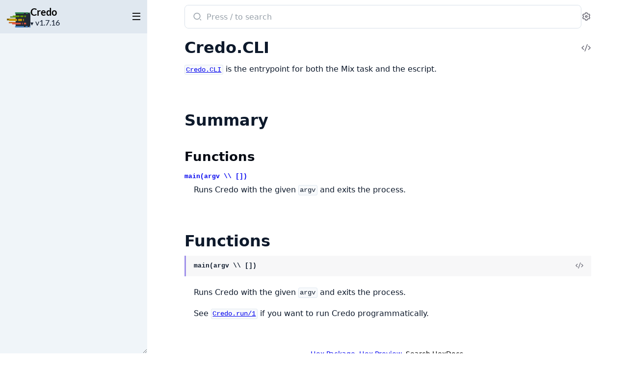

--- FILE ---
content_type: text/html
request_url: https://hexdocs.pm/credo/Credo.CLI.html
body_size: 2520
content:
<!DOCTYPE html>
<html lang="en">
  <head>
    <meta charset="utf-8">
    <meta http-equiv="x-ua-compatible" content="ie=edge">
    <meta name="viewport" content="width=device-width, initial-scale=1.0">
    <meta name="generator" content="ExDoc v0.37.3">
    <meta name="project" content="Credo v1.7.16">


    <title>Credo.CLI — Credo v1.7.16</title>

    <link rel="stylesheet" href="dist/html-elixir-6X3L5KMG.css" />

    <script defer src="dist/sidebar_items-25DDFED0.js"></script>
    <script defer src="docs_config.js"></script>
    <script defer src="dist/html-ALU6OERS.js"></script>

  <script async defer src="https://s.hexdocs.pm/js/script.js"></script><script>window.plausible=window.plausible||function(){(plausible.q=plausible.q||[]).push(arguments)},plausible.init=plausible.init||function(i){plausible.o=i||{}};plausible.init({endpoint:"https://s.hexdocs.pm/api/event"})</script></head>
  <body>
    <script>(()=>{var t="ex_doc:settings",e="dark";var o="dark",s="light";var E="sidebar_state",n="closed";var r="sidebar_width";var a="sidebar-open";var i=new URLSearchParams(window.location.search),S=i.get("theme")||JSON.parse(localStorage.getItem(t)||"{}").theme;(S===o||S!==s&&window.matchMedia("(prefers-color-scheme: dark)").matches)&&document.body.classList.add(e);var d=sessionStorage.getItem(E),A=d!==n&&!window.matchMedia(`screen and (max-width: ${768}px)`).matches;document.body.classList.toggle(a,A);var c=sessionStorage.getItem(r);c&&document.body.style.setProperty("--sidebarWidth",`${c}px`);var p=/(Macintosh|iPhone|iPad|iPod)/.test(window.navigator.userAgent);document.documentElement.classList.toggle("apple-os",p);})();
</script>

<div class="body-wrapper">

<button id="sidebar-menu" class="sidebar-button sidebar-toggle" aria-label="toggle sidebar" aria-controls="sidebar">
  <i class="ri-menu-line ri-lg" title="Collapse/expand sidebar"></i>
</button>

<nav id="sidebar" class="sidebar">

  <div class="sidebar-header">
    <div class="sidebar-projectInfo">

        <a href="overview.html" class="sidebar-projectImage">
          <img src="assets/logo.png" alt="Credo" />
        </a>

      <div>
        <a href="overview.html" class="sidebar-projectName" translate="no">
Credo
        </a>
        <div class="sidebar-projectVersion" translate="no">
          v1.7.16
        </div>
      </div>
    </div>
    <ul id="sidebar-list-nav" class="sidebar-list-nav" role="tablist" data-extras="GUIDES"></ul>
  </div>
</nav>

<output role="status" id="toast"></output>

<main class="content page-module" id="main" data-type="modules">
  <div id="content" class="content-inner">
    <div class="top-search">
      <div class="search-settings">
        <form class="search-bar" action="search.html">
          <label class="search-label">
            <span class="sr-only">Search documentation of Credo</span>
            <input name="q" type="text" class="search-input" placeholder="Press / to search" autocomplete="off" autocorrect="off" autocapitalize="off" spellcheck="false" />
          </label>
          <button type="submit" class="search-button" aria-label="Submit Search" tabindex="-1">
            <i class="ri-search-2-line ri-lg" aria-hidden="true"></i>
          </button>
          <button type="button" tabindex="-1" class="search-close-button" aria-hidden="true">
            <i class="ri-close-line ri-lg" title="Cancel search"></i>
          </button>
        </form>
        <div class="autocomplete">
        </div>
        <button class="icon-settings display-settings">
          <i class="ri-settings-3-line"></i>
          <span class="sr-only">Settings</span>
        </button>
      </div>
    </div>

<div id="top-content">
  <div class="heading-with-actions top-heading">
    <h1>
      <span translate="no">Credo.CLI</span> 
      <small class="app-vsn" translate="no">(Credo v1.7.16)</small>

    </h1>

      <a href="https://github.com/rrrene/credo/blob/v1.7.16/lib/credo/cli.ex#L1" title="View Source" class="icon-action" rel="help">
        <i class="ri-code-s-slash-line" aria-hidden="true"></i>
        <span class="sr-only">View Source</span>
      </a>

  </div>


    <section id="moduledoc">
<p><a href="Credo.CLI.html"><code class="inline">Credo.CLI</code></a> is the entrypoint for both the Mix task and the escript.</p>
    </section>

</div>

  <section id="summary" class="details-list">
    <h1 class="section-heading">
      <a class="hover-link" href="#summary">
        <i class="ri-link-m" aria-hidden="true"></i>
      </a>
      <span class="text">Summary</span>
    </h1>
<div class="summary-functions summary">
  <h2>
    <a href="#functions">Functions</a>
  </h2>

    <div class="summary-row">
      <div class="summary-signature">
        <a href="#main/1" data-no-tooltip="" translate="no">main(argv \\ [])</a>

      </div>

        <div class="summary-synopsis"><p>Runs Credo with the given <code class="inline">argv</code> and exits the process.</p></div>

    </div>

</div>

  </section>


  <section id="functions" class="details-list">
    <h1 class="section-heading">
      <a class="hover-link" href="#functions">
        <i class="ri-link-m" aria-hidden="true"></i>
      </a>
      <span class="text">Functions</span>
    </h1>
    <div class="functions-list">
<section class="detail" id="main/1">

    <span id="main/0"></span>

  <div class="detail-header">
    <a href="#main/1" class="detail-link" data-no-tooltip="" aria-label="Link to this function">
      <i class="ri-link-m" aria-hidden="true"></i>
    </a>
    <div class="heading-with-actions">
      <h1 class="signature" translate="no">main(argv \\ [])</h1>


        <a href="https://github.com/rrrene/credo/blob/v1.7.16/lib/credo/cli.ex#L13" class="icon-action" rel="help" aria-label="View Source">
          <i class="ri-code-s-slash-line" aria-hidden="true"></i>
        </a>

    </div>
  </div>

  <section class="docstring">

<p>Runs Credo with the given <code class="inline">argv</code> and exits the process.</p><p>See <a href="Credo.html#run/1"><code class="inline">Credo.run/1</code></a> if you want to run Credo programmatically.</p>
  </section>
</section>

    </div>
  </section>

    <footer class="footer">
      <p>

          <span class="line">
            <a href="https://hex.pm/packages/credo/1.7.16" class="footer-hex-package">Hex Package</a>

            <a href="https://preview.hex.pm/preview/credo/1.7.16">Hex Preview</a>

          </span>

        <span class="line">
          <button class="a-main footer-button display-quick-switch" title="Search HexDocs packages">
            Search HexDocs
          </button>

        </span>
      </p>

      <p class="built-using">
        Built using
        <a href="https://github.com/elixir-lang/ex_doc" title="ExDoc" target="_blank" rel="help noopener" translate="no">ExDoc</a> (v0.37.3) for the

          <a href="https://elixir-lang.org" title="Elixir" target="_blank" translate="no">Elixir programming language</a>

      </p>

    </footer>
  </div>
</main>
</div>

  </body>
</html>


--- FILE ---
content_type: text/javascript
request_url: https://hexdocs.pm/credo/dist/sidebar_items-25DDFED0.js
body_size: 13983
content:
sidebarNodes={"modules":[{"id":"Credo","deprecated":false,"group":"","title":"Credo","sections":[],"nodeGroups":[{"name":"Functions","nodes":[{"id":"run/1","deprecated":false,"title":"run(argv_or_exec)","anchor":"run/1"}],"key":"functions"}]},{"id":"Credo.Check","deprecated":false,"group":"Essential Behaviours","title":"Credo.Check","sections":[],"nodeGroups":[{"name":"Callbacks","nodes":[{"id":"base_priority/0","deprecated":false,"title":"base_priority()","anchor":"c:base_priority/0"},{"id":"category/0","deprecated":false,"title":"category()","anchor":"c:category/0"},{"id":"docs_uri/0","deprecated":false,"title":"docs_uri()","anchor":"c:docs_uri/0"},{"id":"elixir_version/0","deprecated":false,"title":"elixir_version()","anchor":"c:elixir_version/0"},{"id":"exit_status/0","deprecated":false,"title":"exit_status()","anchor":"c:exit_status/0"},{"id":"explanations/0","deprecated":false,"title":"explanations()","anchor":"c:explanations/0"},{"id":"id/0","deprecated":false,"title":"id()","anchor":"c:id/0"},{"id":"param_defaults/0","deprecated":false,"title":"param_defaults()","anchor":"c:param_defaults/0"},{"id":"run/2","deprecated":false,"title":"run(source_file, params)","anchor":"c:run/2"},{"id":"run_on_all?/0","deprecated":false,"title":"run_on_all?()","anchor":"c:run_on_all?/0"},{"id":"run_on_all_source_files/3","deprecated":false,"title":"run_on_all_source_files(exec, source_files, params)","anchor":"c:run_on_all_source_files/3"},{"id":"run_on_source_file/3","deprecated":false,"title":"run_on_source_file(exec, source_file, params)","anchor":"c:run_on_source_file/3"},{"id":"tags/0","deprecated":false,"title":"tags()","anchor":"c:tags/0"}],"key":"callbacks"},{"name":"Functions","nodes":[{"id":"explanation_for/2","deprecated":false,"title":"explanation_for(keywords, key)","anchor":"explanation_for/2"},{"id":"format_issue/3","deprecated":false,"title":"format_issue(issue_meta, opts, check)","anchor":"format_issue/3"},{"id":"to_exit_status/1","deprecated":false,"title":"to_exit_status(atom)","anchor":"to_exit_status/1"}],"key":"functions"}]},{"id":"Credo.Plugin","deprecated":false,"group":"Essential Behaviours","title":"Credo.Plugin","sections":[],"nodeGroups":[{"name":"Functions","nodes":[{"id":"append_task/3","deprecated":false,"title":"append_task(exec, group_name, task_mod)","anchor":"append_task/3"},{"id":"append_task/4","deprecated":false,"title":"append_task(exec, pipeline_key, group_name, task_mod)","anchor":"append_task/4"},{"id":"prepend_task/3","deprecated":false,"title":"prepend_task(exec, group_name, task_mod)","anchor":"prepend_task/3"},{"id":"prepend_task/4","deprecated":false,"title":"prepend_task(exec, pipeline_key, group_name, task_mod)","anchor":"prepend_task/4"},{"id":"register_cli_switch/5","deprecated":false,"title":"register_cli_switch(exec, name, type, alias_name \\\\ nil, convert_to_param \\\\ true)","anchor":"register_cli_switch/5"},{"id":"register_command/3","deprecated":false,"title":"register_command(exec, name, command_mod)","anchor":"register_command/3"},{"id":"register_default_config/2","deprecated":false,"title":"register_default_config(exec, config_file_string)","anchor":"register_default_config/2"}],"key":"functions"}]},{"id":"Credo.Execution","deprecated":false,"group":"Essential Structs","title":"Credo.Execution","sections":[],"nodeGroups":[{"name":"Functions","nodes":[{"id":"%Credo.Execution{}","deprecated":false,"title":"%Credo.Execution{}","anchor":"__struct__/0"},{"id":"build/1","deprecated":false,"title":"build(argv \\\\ [])","anchor":"build/1"},{"id":"checks/1","deprecated":false,"title":"checks(exec)","anchor":"checks/1"},{"id":"ensure_execution_struct/2","deprecated":false,"title":"ensure_execution_struct(value, fun_name)","anchor":"ensure_execution_struct/2"},{"id":"get_assign/3","deprecated":false,"title":"get_assign(exec, name_or_list, default \\\\ nil)","anchor":"get_assign/3"},{"id":"get_command/2","deprecated":false,"title":"get_command(exec, name)","anchor":"get_command/2"},{"id":"get_command_name/1","deprecated":false,"title":"get_command_name(exec)","anchor":"get_command_name/1"},{"id":"get_given_cli_switch/2","deprecated":false,"title":"get_given_cli_switch(exec, switch_name)","anchor":"get_given_cli_switch/2"},{"id":"get_issues/1","deprecated":false,"title":"get_issues(exec)","anchor":"get_issues/1"},{"id":"get_issues/2","deprecated":false,"title":"get_issues(exec, filename)","anchor":"get_issues/2"},{"id":"get_issues_grouped_by_filename/1","deprecated":false,"title":"get_issues_grouped_by_filename(exec)","anchor":"get_issues_grouped_by_filename/1"},{"id":"get_plugin_param/3","deprecated":false,"title":"get_plugin_param(exec, plugin_mod, param_name)","anchor":"get_plugin_param/3"},{"id":"get_result/3","deprecated":false,"title":"get_result(exec, name, default \\\\ nil)","anchor":"get_result/3"},{"id":"get_source_files/1","deprecated":false,"title":"get_source_files(exec)","anchor":"get_source_files/1"},{"id":"get_valid_command_names/1","deprecated":false,"title":"get_valid_command_names(exec)","anchor":"get_valid_command_names/1"},{"id":"halt/1","deprecated":false,"title":"halt(exec)","anchor":"halt/1"},{"id":"halt/2","deprecated":false,"title":"halt(exec, halt_message)","anchor":"halt/2"},{"id":"put_assign/3","deprecated":false,"title":"put_assign(exec, name_or_list, value)","anchor":"put_assign/3"},{"id":"put_issues/2","deprecated":false,"title":"put_issues(exec, issues)","anchor":"put_issues/2"},{"id":"put_pipeline/3","deprecated":false,"title":"put_pipeline(exec, pipeline_key, pipeline)","anchor":"put_pipeline/3"},{"id":"put_result/3","deprecated":false,"title":"put_result(exec, name, value)","anchor":"put_result/3"},{"id":"run_pipeline/2","deprecated":false,"title":"run_pipeline(initial_exec, pipeline_key)","anchor":"run_pipeline/2"},{"id":"set_strict/1","deprecated":false,"title":"set_strict(exec)","anchor":"set_strict/1"},{"id":"tags_for_check/2","deprecated":false,"title":"tags_for_check(check, params)","anchor":"tags_for_check/2"}],"key":"functions"}]},{"id":"Credo.Issue","deprecated":false,"group":"Essential Structs","title":"Credo.Issue","sections":[],"nodeGroups":[{"name":"Types","nodes":[{"id":"t/0","deprecated":false,"title":"t()","anchor":"t:t/0"}],"key":"types"},{"name":"Functions","nodes":[{"id":"no_trigger/0","deprecated":false,"title":"no_trigger()","anchor":"no_trigger/0"}],"key":"functions"}]},{"id":"Credo.IssueMeta","deprecated":false,"group":"Essential Structs","title":"Credo.IssueMeta","sections":[],"nodeGroups":[{"name":"Types","nodes":[{"id":"t/0","deprecated":false,"title":"t()","anchor":"t:t/0"}],"key":"types"},{"name":"Functions","nodes":[{"id":"for/2","deprecated":false,"title":"for(source_file, check_params)","anchor":"for/2"},{"id":"params/1","deprecated":false,"title":"params(issue_meta)","anchor":"params/1"},{"id":"source_file/1","deprecated":false,"title":"source_file(issue_meta)","anchor":"source_file/1"}],"key":"functions"}]},{"id":"Credo.SourceFile","deprecated":false,"group":"Essential Structs","title":"Credo.SourceFile","sections":[],"nodeGroups":[{"name":"Types","nodes":[{"id":"t/0","deprecated":false,"title":"t()","anchor":"t:t/0"}],"key":"types"},{"name":"Functions","nodes":[{"id":"ast/1","deprecated":false,"title":"ast(source_file)","anchor":"ast/1"},{"id":"column/3","deprecated":false,"title":"column(source_file, line_no, trigger)","anchor":"column/3"},{"id":"line_at/2","deprecated":false,"title":"line_at(source_file, line_no)","anchor":"line_at/2"},{"id":"line_at/4","deprecated":false,"title":"line_at(source_file, line_no, column1, column2)","anchor":"line_at/4"},{"id":"lines/1","deprecated":false,"title":"lines(source_file)","anchor":"lines/1"},{"id":"parse/2","deprecated":false,"title":"parse(source, filename)","anchor":"parse/2"},{"id":"source/1","deprecated":false,"title":"source(source_file)","anchor":"source/1"},{"id":"source_and_filename/2","deprecated":false,"title":"source_and_filename(source_file_or_source, default_filename \\\\ \"nofilename\")","anchor":"source_and_filename/2"},{"id":"timed_out/1","deprecated":false,"title":"timed_out(filename)","anchor":"timed_out/1"}],"key":"functions"}]},{"id":"Credo.Code","deprecated":false,"group":"Code Analysis","title":"Credo.Code","sections":[],"nodeGroups":[{"name":"Functions","nodes":[{"id":"ast/1","deprecated":false,"title":"ast(string_or_source_file)","anchor":"ast/1"},{"id":"clean_charlists_strings_and_sigils/1","deprecated":false,"title":"clean_charlists_strings_and_sigils(source_file_or_source)","anchor":"clean_charlists_strings_and_sigils/1"},{"id":"clean_charlists_strings_sigils_and_comments/2","deprecated":false,"title":"clean_charlists_strings_sigils_and_comments(source_file_or_source, sigil_replacement \\\\ \" \")","anchor":"clean_charlists_strings_sigils_and_comments/2"},{"id":"contains_child?/2","deprecated":false,"title":"contains_child?(parent, child)","anchor":"contains_child?/2"},{"id":"find_child/2","deprecated":false,"title":"find_child(parent, pattern)","anchor":"find_child/2"},{"id":"postwalk/3","deprecated":false,"title":"postwalk(ast_or_source_file, fun, accumulator \\\\ [])","anchor":"postwalk/3"},{"id":"prewalk/3","deprecated":false,"title":"prewalk(ast_or_source_file, fun, accumulator \\\\ [])","anchor":"prewalk/3"},{"id":"remove_metadata/1","deprecated":false,"title":"remove_metadata(ast)","anchor":"remove_metadata/1"},{"id":"to_lines/1","deprecated":false,"title":"to_lines(string_or_source_file)","anchor":"to_lines/1"},{"id":"to_tokens/1","deprecated":false,"title":"to_tokens(string_or_source_file)","anchor":"to_tokens/1"},{"id":"to_tokens/2","deprecated":false,"title":"to_tokens(source, filename \\\\ \"nofilename\")","anchor":"to_tokens/2"}],"key":"functions"}]},{"id":"Credo.Code.Block","deprecated":false,"group":"Code Analysis","title":"Credo.Code.Block","sections":[],"nodeGroups":[{"name":"Functions","nodes":[{"id":"after_block?/1","deprecated":false,"title":"after_block?(ast)","anchor":"after_block?/1"},{"id":"after_block_for/1","deprecated":false,"title":"after_block_for(arguments)","anchor":"after_block_for/1"},{"id":"after_block_for!/1","deprecated":false,"title":"after_block_for!(ast)","anchor":"after_block_for!/1"},{"id":"all_blocks_for!/1","deprecated":false,"title":"all_blocks_for!(ast)","anchor":"all_blocks_for!/1"},{"id":"calls_in_catch_block/1","deprecated":false,"title":"calls_in_catch_block(arg)","anchor":"calls_in_catch_block/1"},{"id":"calls_in_do_block/1","deprecated":false,"title":"calls_in_do_block(arg)","anchor":"calls_in_do_block/1"},{"id":"calls_in_rescue_block/1","deprecated":false,"title":"calls_in_rescue_block(arg)","anchor":"calls_in_rescue_block/1"},{"id":"catch_block?/1","deprecated":false,"title":"catch_block?(ast)","anchor":"catch_block?/1"},{"id":"catch_block_for/1","deprecated":false,"title":"catch_block_for(arguments)","anchor":"catch_block_for/1"},{"id":"catch_block_for!/1","deprecated":false,"title":"catch_block_for!(ast)","anchor":"catch_block_for!/1"},{"id":"do_block?/1","deprecated":false,"title":"do_block?(ast)","anchor":"do_block?/1"},{"id":"do_block_for/1","deprecated":false,"title":"do_block_for(arguments)","anchor":"do_block_for/1"},{"id":"do_block_for!/1","deprecated":false,"title":"do_block_for!(ast)","anchor":"do_block_for!/1"},{"id":"else_block?/1","deprecated":false,"title":"else_block?(ast)","anchor":"else_block?/1"},{"id":"else_block_for/1","deprecated":false,"title":"else_block_for(arguments)","anchor":"else_block_for/1"},{"id":"else_block_for!/1","deprecated":false,"title":"else_block_for!(ast)","anchor":"else_block_for!/1"},{"id":"rescue_block?/1","deprecated":false,"title":"rescue_block?(ast)","anchor":"rescue_block?/1"},{"id":"rescue_block_for/1","deprecated":false,"title":"rescue_block_for(arguments)","anchor":"rescue_block_for/1"},{"id":"rescue_block_for!/1","deprecated":false,"title":"rescue_block_for!(ast)","anchor":"rescue_block_for!/1"}],"key":"functions"}]},{"id":"Credo.Code.Charlists","deprecated":false,"group":"Code Analysis","title":"Credo.Code.Charlists","sections":[],"nodeGroups":[{"name":"Functions","nodes":[{"id":"replace_with_spaces/5","deprecated":false,"title":"replace_with_spaces(source_file, replacement \\\\ \" \", interpolation_replacement \\\\ \" \", filename \\\\ \"nofilename\", empty_line_replacement \\\\ \"\")","anchor":"replace_with_spaces/5"}],"key":"functions"}]},{"id":"Credo.Code.Heredocs","deprecated":false,"group":"Code Analysis","title":"Credo.Code.Heredocs","sections":[],"nodeGroups":[{"name":"Functions","nodes":[{"id":"replace_with_spaces/5","deprecated":false,"title":"replace_with_spaces(source_file, replacement \\\\ \" \", interpolation_replacement \\\\ \" \", empty_line_replacement \\\\ \"\", filename \\\\ \"nofilename\")","anchor":"replace_with_spaces/5"}],"key":"functions"}]},{"id":"Credo.Code.Module","deprecated":false,"group":"Code Analysis","title":"Credo.Code.Module","sections":[],"nodeGroups":[{"name":"Types","nodes":[{"id":"location/0","deprecated":false,"title":"location()","anchor":"t:location/0"},{"id":"module_part/0","deprecated":false,"title":"module_part()","anchor":"t:module_part/0"}],"key":"types"},{"name":"Functions","nodes":[{"id":"aliases/1","deprecated":false,"title":"aliases(ast)","anchor":"aliases/1"},{"id":"analyze/1","deprecated":false,"title":"analyze(ast)","anchor":"analyze/1"},{"id":"attribute/2","deprecated":false,"title":"attribute(ast, attr_name)","anchor":"attribute/2"},{"id":"def_arity/1","deprecated":false,"title":"def_arity(ast)","anchor":"def_arity/1"},{"id":"def_count/1","deprecated":false,"title":"def_count(ast)","anchor":"def_count/1"},{"id":"def_name/1","deprecated":false,"title":"def_name(arg1)","anchor":"def_name/1"},{"id":"def_name_with_op/1","deprecated":false,"title":"def_name_with_op(ast)","anchor":"def_name_with_op/1"},{"id":"def_name_with_op/2","deprecated":false,"title":"def_name_with_op(ast, arity)","anchor":"def_name_with_op/2"},{"id":"def_names/1","deprecated":false,"title":"def_names(ast)","anchor":"def_names/1"},{"id":"def_names_with_op/1","deprecated":false,"title":"def_names_with_op(ast)","anchor":"def_names_with_op/1"},{"id":"def_names_with_op/2","deprecated":false,"title":"def_names_with_op(ast, arity)","anchor":"def_names_with_op/2"},{"id":"defs/1","deprecated":false,"title":"defs(ast)","anchor":"defs/1"},{"id":"exception?/1","deprecated":false,"title":"exception?(arg1)","anchor":"exception?/1"},{"id":"modules/1","deprecated":false,"title":"modules(ast)","anchor":"modules/1"},{"id":"name/1","deprecated":false,"title":"name(ast)","anchor":"name/1"}],"key":"functions"}]},{"id":"Credo.Code.Name","deprecated":false,"group":"Code Analysis","title":"Credo.Code.Name","sections":[],"nodeGroups":[{"name":"Functions","nodes":[{"id":"first/1","deprecated":false,"title":"first(name)","anchor":"first/1"},{"id":"full/1","deprecated":false,"title":"full(mod_list)","anchor":"full/1"},{"id":"last/1","deprecated":false,"title":"last(name)","anchor":"last/1"},{"id":"no_case?/1","deprecated":false,"title":"no_case?(name)","anchor":"no_case?/1"},{"id":"parts_count/1","deprecated":false,"title":"parts_count(module_name)","anchor":"parts_count/1"},{"id":"pascal_case?/1","deprecated":false,"title":"pascal_case?(name)","anchor":"pascal_case?/1"},{"id":"snake_case?/1","deprecated":false,"title":"snake_case?(name)","anchor":"snake_case?/1"},{"id":"snake_case?/2","deprecated":false,"title":"snake_case?(name, arg2)","anchor":"snake_case?/2"},{"id":"split_pascal_case/1","deprecated":false,"title":"split_pascal_case(name)","anchor":"split_pascal_case/1"}],"key":"functions"}]},{"id":"Credo.Code.Parameters","deprecated":false,"group":"Code Analysis","title":"Credo.Code.Parameters","sections":[],"nodeGroups":[{"name":"Functions","nodes":[{"id":"count/1","deprecated":false,"title":"count(arg1)","anchor":"count/1"},{"id":"names/1","deprecated":false,"title":"names(arg1)","anchor":"names/1"}],"key":"functions"}]},{"id":"Credo.Code.ParserError","deprecated":false,"group":"Code Analysis","title":"Credo.Code.ParserError","sections":[]},{"id":"Credo.Code.Scope","deprecated":false,"group":"Code Analysis","title":"Credo.Code.Scope","sections":[],"nodeGroups":[{"name":"Functions","nodes":[{"id":"mod_name/1","deprecated":false,"title":"mod_name(scope_name)","anchor":"mod_name/1"},{"id":"name/2","deprecated":false,"title":"name(ast, list)","anchor":"name/2"}],"key":"functions"}]},{"id":"Credo.Code.Sigils","deprecated":false,"group":"Code Analysis","title":"Credo.Code.Sigils","sections":[],"nodeGroups":[{"name":"Functions","nodes":[{"id":"replace_with_spaces/5","deprecated":false,"title":"replace_with_spaces(source_file, replacement \\\\ \" \", interpolation_replacement \\\\ \" \", filename \\\\ \"nofilename\", empty_line_replacement \\\\ \"\")","anchor":"replace_with_spaces/5"}],"key":"functions"}]},{"id":"Credo.Code.Strings","deprecated":false,"group":"Code Analysis","title":"Credo.Code.Strings","sections":[],"nodeGroups":[{"name":"Functions","nodes":[{"id":"replace_with_spaces/5","deprecated":false,"title":"replace_with_spaces(source_file, replacement \\\\ \" \", interpolation_replacement \\\\ \" \", filename \\\\ \"nofilename\", empty_line_replacement \\\\ \"\")","anchor":"replace_with_spaces/5"}],"key":"functions"}]},{"id":"Credo.Code.Token","deprecated":false,"group":"Code Analysis","title":"Credo.Code.Token","sections":[],"nodeGroups":[{"name":"Functions","nodes":[{"id":"eol?/1","deprecated":false,"title":"eol?(token)","anchor":"eol?/1"},{"id":"position/1","deprecated":false,"title":"position(token)","anchor":"position/1"},{"id":"to_col_end/3","deprecated":false,"title":"to_col_end(col_start, value, add \\\\ 0)","anchor":"to_col_end/3"}],"key":"functions"}]},{"id":"Credo.Code.TokenAstCorrelation","deprecated":false,"group":"Code Analysis","title":"Credo.Code.TokenAstCorrelation","sections":[],"nodeGroups":[{"name":"Functions","nodes":[{"id":"find_tokens_in_ast/2","deprecated":false,"title":"find_tokens_in_ast(wanted_token, ast)","anchor":"find_tokens_in_ast/2"}],"key":"functions"}]},{"id":"Credo.Test.Case","deprecated":false,"group":"Testing Utilities","title":"Credo.Test.Case","sections":[{"id":"Testing custom checks","anchor":"module-testing-custom-checks"},{"id":"Asserting found issues","anchor":"module-asserting-found-issues"},{"id":"Testing checks that analyse multiple source files","anchor":"module-testing-checks-that-analyse-multiple-source-files"}],"nodeGroups":[{"name":"Functions","nodes":[{"id":"assert_issue/2","deprecated":false,"title":"assert_issue(issues, callback \\\\ nil)","anchor":"assert_issue/2"},{"id":"assert_issue_matches/2","deprecated":false,"title":"assert_issue_matches(issues, pattern)","anchor":"assert_issue_matches/2"},{"id":"assert_issues/2","deprecated":false,"title":"assert_issues(issues, callback \\\\ nil)","anchor":"assert_issues/2"},{"id":"assert_issues_match/2","deprecated":false,"title":"assert_issues_match(issues, patterns)","anchor":"assert_issues_match/2"},{"id":"refute_issues/1","deprecated":false,"title":"refute_issues(issues)","anchor":"refute_issues/1"},{"id":"run_check/3","deprecated":false,"title":"run_check(source_files, check, params \\\\ [])","anchor":"run_check/3"},{"id":"to_source_file/1","deprecated":false,"title":"to_source_file(source)","anchor":"to_source_file/1"},{"id":"to_source_file/2","deprecated":false,"title":"to_source_file(source, filename)","anchor":"to_source_file/2"},{"id":"to_source_files/1","deprecated":false,"title":"to_source_files(list)","anchor":"to_source_files/1"}],"key":"functions"}]},{"id":"Credo.Test.CheckRunner","deprecated":false,"group":"Testing Utilities","title":"Credo.Test.CheckRunner","sections":[],"nodeGroups":[{"name":"Functions","nodes":[{"id":"run_check/3","deprecated":false,"title":"run_check(source_files, check, params \\\\ [])","anchor":"run_check/3"}],"key":"functions"}]},{"id":"Credo.Test.SourceFiles","deprecated":false,"group":"Testing Utilities","title":"Credo.Test.SourceFiles","sections":[],"nodeGroups":[{"name":"Functions","nodes":[{"id":"to_source_file/1","deprecated":false,"title":"to_source_file(source)","anchor":"to_source_file/1"},{"id":"to_source_file/2","deprecated":false,"title":"to_source_file(source, filename)","anchor":"to_source_file/2"},{"id":"to_source_files/1","deprecated":false,"title":"to_source_files(list)","anchor":"to_source_files/1"}],"key":"functions"}]},{"id":"Credo.Check.ConfigComment","deprecated":false,"group":"Check Utilities","title":"Credo.Check.ConfigComment","sections":[],"nodeGroups":[{"name":"Functions","nodes":[{"id":"ignores_issue?/2","deprecated":false,"title":"ignores_issue?(config_comment, issue)","anchor":"ignores_issue?/2"},{"id":"new/3","deprecated":false,"title":"new(instruction, param_string, line_no)","anchor":"new/3"}],"key":"functions"}]},{"id":"Credo.Check.Params","deprecated":false,"group":"Check Utilities","title":"Credo.Check.Params","sections":[],"nodeGroups":[{"name":"Functions","nodes":[{"id":"get/3","deprecated":false,"title":"get(params, field, check_mod)","anchor":"get/3"}],"key":"functions"}]},{"id":"Credo.Check.Design.AliasUsage","deprecated":false,"group":"Checks: Software Design","title":"Credo.Check.Design.AliasUsage","nested_context":"Credo.Check.Design","nested_title":".AliasUsage","sections":[{"id":"Basics","anchor":"module-basics"},{"id":"Explanation","anchor":"module-explanation"},{"id":"Check-Specific Parameters","anchor":"module-check-specific-parameters"},{"id":"General Parameters","anchor":"module-general-parameters"}]},{"id":"Credo.Check.Design.DuplicatedCode","deprecated":false,"group":"Checks: Software Design","title":"Credo.Check.Design.DuplicatedCode","nested_context":"Credo.Check.Design","nested_title":".DuplicatedCode","sections":[{"id":"Basics","anchor":"module-basics"},{"id":"Explanation","anchor":"module-explanation"},{"id":"Check-Specific Parameters","anchor":"module-check-specific-parameters"},{"id":"General Parameters","anchor":"module-general-parameters"}],"nodeGroups":[{"name":"Functions","nodes":[{"id":"add_masses/1","deprecated":false,"title":"add_masses(found_hashes)","anchor":"add_masses/1"},{"id":"calculate_hashes/4","deprecated":false,"title":"calculate_hashes(ast, existing_hashes \\\\ %{}, filename \\\\ \"foo.ex\", mass_threshold \\\\ param_defaults()[:mass_threshold])","anchor":"calculate_hashes/4"},{"id":"create_issue?/2","deprecated":false,"title":"create_issue?(arg1, excluded_macros)","anchor":"create_issue?/2"},{"id":"line_no_for/1","deprecated":false,"title":"line_no_for(list)","anchor":"line_no_for/1"},{"id":"mass/1","deprecated":false,"title":"mass(ast)","anchor":"mass/1"},{"id":"prune_hashes/2","deprecated":false,"title":"prune_hashes(given_hashes, mass_threshold \\\\ param_defaults()[:mass_threshold])","anchor":"prune_hashes/2"},{"id":"to_hash/1","deprecated":false,"title":"to_hash(ast)","anchor":"to_hash/1"}],"key":"functions"}]},{"id":"Credo.Check.Design.SkipTestWithoutComment","deprecated":false,"group":"Checks: Software Design","title":"Credo.Check.Design.SkipTestWithoutComment","nested_context":"Credo.Check.Design","nested_title":".SkipTestWithoutComment","sections":[{"id":"Basics","anchor":"module-basics"},{"id":"Explanation","anchor":"module-explanation"},{"id":"Check-Specific Parameters","anchor":"module-check-specific-parameters"},{"id":"General Parameters","anchor":"module-general-parameters"}]},{"id":"Credo.Check.Design.TagFIXME","deprecated":false,"group":"Checks: Software Design","title":"Credo.Check.Design.TagFIXME","nested_context":"Credo.Check.Design","nested_title":".TagFIXME","sections":[{"id":"Basics","anchor":"module-basics"},{"id":"Explanation","anchor":"module-explanation"},{"id":"Check-Specific Parameters","anchor":"module-check-specific-parameters"},{"id":"General Parameters","anchor":"module-general-parameters"}]},{"id":"Credo.Check.Design.TagTODO","deprecated":false,"group":"Checks: Software Design","title":"Credo.Check.Design.TagTODO","nested_context":"Credo.Check.Design","nested_title":".TagTODO","sections":[{"id":"Basics","anchor":"module-basics"},{"id":"Explanation","anchor":"module-explanation"},{"id":"Check-Specific Parameters","anchor":"module-check-specific-parameters"},{"id":"General Parameters","anchor":"module-general-parameters"}]},{"id":"Credo.Check.Readability.AliasAs","deprecated":false,"group":"Checks: Code Readability","title":"Credo.Check.Readability.AliasAs","nested_context":"Credo.Check.Readability","nested_title":".AliasAs","sections":[{"id":"Basics","anchor":"module-basics"},{"id":"Explanation","anchor":"module-explanation"},{"id":"Check-Specific Parameters","anchor":"module-check-specific-parameters"},{"id":"General Parameters","anchor":"module-general-parameters"}]},{"id":"Credo.Check.Readability.AliasOrder","deprecated":false,"group":"Checks: Code Readability","title":"Credo.Check.Readability.AliasOrder","nested_context":"Credo.Check.Readability","nested_title":".AliasOrder","sections":[{"id":"Basics","anchor":"module-basics"},{"id":"Explanation","anchor":"module-explanation"},{"id":"Check-Specific Parameters","anchor":"module-check-specific-parameters"},{"id":"General Parameters","anchor":"module-general-parameters"}]},{"id":"Credo.Check.Readability.BlockPipe","deprecated":false,"group":"Checks: Code Readability","title":"Credo.Check.Readability.BlockPipe","nested_context":"Credo.Check.Readability","nested_title":".BlockPipe","sections":[{"id":"Basics","anchor":"module-basics"},{"id":"Explanation","anchor":"module-explanation"},{"id":"Check-Specific Parameters","anchor":"module-check-specific-parameters"},{"id":"General Parameters","anchor":"module-general-parameters"}]},{"id":"Credo.Check.Readability.FunctionNames","deprecated":false,"group":"Checks: Code Readability","title":"Credo.Check.Readability.FunctionNames","nested_context":"Credo.Check.Readability","nested_title":".FunctionNames","sections":[{"id":"Basics","anchor":"module-basics"},{"id":"Explanation","anchor":"module-explanation"},{"id":"Check-Specific Parameters","anchor":"module-check-specific-parameters"},{"id":"General Parameters","anchor":"module-general-parameters"}],"nodeGroups":[{"name":"Functions","nodes":[{"id":"add_issue_with_signature/4","deprecated":false,"title":"add_issue_with_signature(ctx, name, args, issue)","anchor":"add_issue_with_signature/4"}],"key":"functions"}]},{"id":"Credo.Check.Readability.ImplTrue","deprecated":false,"group":"Checks: Code Readability","title":"Credo.Check.Readability.ImplTrue","nested_context":"Credo.Check.Readability","nested_title":".ImplTrue","sections":[{"id":"Basics","anchor":"module-basics"},{"id":"Explanation","anchor":"module-explanation"},{"id":"Check-Specific Parameters","anchor":"module-check-specific-parameters"},{"id":"General Parameters","anchor":"module-general-parameters"}]},{"id":"Credo.Check.Readability.LargeNumbers","deprecated":false,"group":"Checks: Code Readability","title":"Credo.Check.Readability.LargeNumbers","nested_context":"Credo.Check.Readability","nested_title":".LargeNumbers","sections":[{"id":"Basics","anchor":"module-basics"},{"id":"Explanation","anchor":"module-explanation"},{"id":"Check-Specific Parameters","anchor":"module-check-specific-parameters"},{"id":"General Parameters","anchor":"module-general-parameters"}]},{"id":"Credo.Check.Readability.MaxLineLength","deprecated":false,"group":"Checks: Code Readability","title":"Credo.Check.Readability.MaxLineLength","nested_context":"Credo.Check.Readability","nested_title":".MaxLineLength","sections":[{"id":"Basics","anchor":"module-basics"},{"id":"Explanation","anchor":"module-explanation"},{"id":"Check-Specific Parameters","anchor":"module-check-specific-parameters"},{"id":"General Parameters","anchor":"module-general-parameters"}]},{"id":"Credo.Check.Readability.ModuleAttributeNames","deprecated":false,"group":"Checks: Code Readability","title":"Credo.Check.Readability.ModuleAttributeNames","nested_context":"Credo.Check.Readability","nested_title":".ModuleAttributeNames","sections":[{"id":"Basics","anchor":"module-basics"},{"id":"Explanation","anchor":"module-explanation"},{"id":"Check-Specific Parameters","anchor":"module-check-specific-parameters"},{"id":"General Parameters","anchor":"module-general-parameters"}]},{"id":"Credo.Check.Readability.ModuleDoc","deprecated":false,"group":"Checks: Code Readability","title":"Credo.Check.Readability.ModuleDoc","nested_context":"Credo.Check.Readability","nested_title":".ModuleDoc","sections":[{"id":"Basics","anchor":"module-basics"},{"id":"Explanation","anchor":"module-explanation"},{"id":"Check-Specific Parameters","anchor":"module-check-specific-parameters"},{"id":"General Parameters","anchor":"module-general-parameters"}]},{"id":"Credo.Check.Readability.ModuleNames","deprecated":false,"group":"Checks: Code Readability","title":"Credo.Check.Readability.ModuleNames","nested_context":"Credo.Check.Readability","nested_title":".ModuleNames","sections":[{"id":"Basics","anchor":"module-basics"},{"id":"Explanation","anchor":"module-explanation"},{"id":"Check-Specific Parameters","anchor":"module-check-specific-parameters"},{"id":"General Parameters","anchor":"module-general-parameters"}]},{"id":"Credo.Check.Readability.MultiAlias","deprecated":false,"group":"Checks: Code Readability","title":"Credo.Check.Readability.MultiAlias","nested_context":"Credo.Check.Readability","nested_title":".MultiAlias","sections":[{"id":"Basics","anchor":"module-basics"},{"id":"Explanation","anchor":"module-explanation"},{"id":"Check-Specific Parameters","anchor":"module-check-specific-parameters"},{"id":"General Parameters","anchor":"module-general-parameters"}]},{"id":"Credo.Check.Readability.NestedFunctionCalls","deprecated":false,"group":"Checks: Code Readability","title":"Credo.Check.Readability.NestedFunctionCalls","nested_context":"Credo.Check.Readability","nested_title":".NestedFunctionCalls","sections":[{"id":"Basics","anchor":"module-basics"},{"id":"Explanation","anchor":"module-explanation"},{"id":"Check-Specific Parameters","anchor":"module-check-specific-parameters"},{"id":"General Parameters","anchor":"module-general-parameters"}]},{"id":"Credo.Check.Readability.OneArityFunctionInPipe","deprecated":false,"group":"Checks: Code Readability","title":"Credo.Check.Readability.OneArityFunctionInPipe","nested_context":"Credo.Check.Readability","nested_title":".OneArityFunctionInPipe","sections":[{"id":"Basics","anchor":"module-basics"},{"id":"Explanation","anchor":"module-explanation"},{"id":"Check-Specific Parameters","anchor":"module-check-specific-parameters"},{"id":"General Parameters","anchor":"module-general-parameters"}]},{"id":"Credo.Check.Readability.OnePipePerLine","deprecated":false,"group":"Checks: Code Readability","title":"Credo.Check.Readability.OnePipePerLine","nested_context":"Credo.Check.Readability","nested_title":".OnePipePerLine","sections":[{"id":"Basics","anchor":"module-basics"},{"id":"Explanation","anchor":"module-explanation"},{"id":"Check-Specific Parameters","anchor":"module-check-specific-parameters"},{"id":"General Parameters","anchor":"module-general-parameters"}]},{"id":"Credo.Check.Readability.ParenthesesInCondition","deprecated":false,"group":"Checks: Code Readability","title":"Credo.Check.Readability.ParenthesesInCondition","nested_context":"Credo.Check.Readability","nested_title":".ParenthesesInCondition","sections":[{"id":"Basics","anchor":"module-basics"},{"id":"Explanation","anchor":"module-explanation"},{"id":"Check-Specific Parameters","anchor":"module-check-specific-parameters"},{"id":"General Parameters","anchor":"module-general-parameters"}]},{"id":"Credo.Check.Readability.ParenthesesOnZeroArityDefs","deprecated":false,"group":"Checks: Code Readability","title":"Credo.Check.Readability.ParenthesesOnZeroArityDefs","nested_context":"Credo.Check.Readability","nested_title":".ParenthesesOnZeroArityDefs","sections":[{"id":"Basics","anchor":"module-basics"},{"id":"Explanation","anchor":"module-explanation"},{"id":"Check-Specific Parameters","anchor":"module-check-specific-parameters"},{"id":"General Parameters","anchor":"module-general-parameters"}]},{"id":"Credo.Check.Readability.PipeIntoAnonymousFunctions","deprecated":false,"group":"Checks: Code Readability","title":"Credo.Check.Readability.PipeIntoAnonymousFunctions","nested_context":"Credo.Check.Readability","nested_title":".PipeIntoAnonymousFunctions","sections":[{"id":"Basics","anchor":"module-basics"},{"id":"Explanation","anchor":"module-explanation"},{"id":"Check-Specific Parameters","anchor":"module-check-specific-parameters"},{"id":"General Parameters","anchor":"module-general-parameters"}]},{"id":"Credo.Check.Readability.PredicateFunctionNames","deprecated":false,"group":"Checks: Code Readability","title":"Credo.Check.Readability.PredicateFunctionNames","nested_context":"Credo.Check.Readability","nested_title":".PredicateFunctionNames","sections":[{"id":"Basics","anchor":"module-basics"},{"id":"Explanation","anchor":"module-explanation"},{"id":"Check-Specific Parameters","anchor":"module-check-specific-parameters"},{"id":"General Parameters","anchor":"module-general-parameters"}]},{"id":"Credo.Check.Readability.PreferImplicitTry","deprecated":false,"group":"Checks: Code Readability","title":"Credo.Check.Readability.PreferImplicitTry","nested_context":"Credo.Check.Readability","nested_title":".PreferImplicitTry","sections":[{"id":"Basics","anchor":"module-basics"},{"id":"Explanation","anchor":"module-explanation"},{"id":"Check-Specific Parameters","anchor":"module-check-specific-parameters"},{"id":"General Parameters","anchor":"module-general-parameters"}]},{"id":"Credo.Check.Readability.PreferUnquotedAtoms","deprecated":false,"group":"Checks: Code Readability","title":"Credo.Check.Readability.PreferUnquotedAtoms","nested_context":"Credo.Check.Readability","nested_title":".PreferUnquotedAtoms","sections":[{"id":"Basics","anchor":"module-basics"},{"id":"Explanation","anchor":"module-explanation"},{"id":"Check-Specific Parameters","anchor":"module-check-specific-parameters"},{"id":"General Parameters","anchor":"module-general-parameters"}]},{"id":"Credo.Check.Readability.RedundantBlankLines","deprecated":false,"group":"Checks: Code Readability","title":"Credo.Check.Readability.RedundantBlankLines","nested_context":"Credo.Check.Readability","nested_title":".RedundantBlankLines","sections":[{"id":"Basics","anchor":"module-basics"},{"id":"Explanation","anchor":"module-explanation"},{"id":"Check-Specific Parameters","anchor":"module-check-specific-parameters"},{"id":"General Parameters","anchor":"module-general-parameters"}]},{"id":"Credo.Check.Readability.Semicolons","deprecated":false,"group":"Checks: Code Readability","title":"Credo.Check.Readability.Semicolons","nested_context":"Credo.Check.Readability","nested_title":".Semicolons","sections":[{"id":"Basics","anchor":"module-basics"},{"id":"Explanation","anchor":"module-explanation"},{"id":"Check-Specific Parameters","anchor":"module-check-specific-parameters"},{"id":"General Parameters","anchor":"module-general-parameters"}]},{"id":"Credo.Check.Readability.SeparateAliasRequire","deprecated":false,"group":"Checks: Code Readability","title":"Credo.Check.Readability.SeparateAliasRequire","nested_context":"Credo.Check.Readability","nested_title":".SeparateAliasRequire","sections":[{"id":"Basics","anchor":"module-basics"},{"id":"Explanation","anchor":"module-explanation"},{"id":"Check-Specific Parameters","anchor":"module-check-specific-parameters"},{"id":"General Parameters","anchor":"module-general-parameters"}],"nodeGroups":[{"name":"Functions","nodes":[{"id":"message/1","deprecated":false,"title":"message(atom)","anchor":"message/1"}],"key":"functions"}]},{"id":"Credo.Check.Readability.SingleFunctionToBlockPipe","deprecated":false,"group":"Checks: Code Readability","title":"Credo.Check.Readability.SingleFunctionToBlockPipe","nested_context":"Credo.Check.Readability","nested_title":".SingleFunctionToBlockPipe","sections":[{"id":"Basics","anchor":"module-basics"},{"id":"Explanation","anchor":"module-explanation"},{"id":"Check-Specific Parameters","anchor":"module-check-specific-parameters"},{"id":"General Parameters","anchor":"module-general-parameters"}]},{"id":"Credo.Check.Readability.SinglePipe","deprecated":false,"group":"Checks: Code Readability","title":"Credo.Check.Readability.SinglePipe","nested_context":"Credo.Check.Readability","nested_title":".SinglePipe","sections":[{"id":"Basics","anchor":"module-basics"},{"id":"Explanation","anchor":"module-explanation"},{"id":"Check-Specific Parameters","anchor":"module-check-specific-parameters"},{"id":"General Parameters","anchor":"module-general-parameters"}]},{"id":"Credo.Check.Readability.SpaceAfterCommas","deprecated":false,"group":"Checks: Code Readability","title":"Credo.Check.Readability.SpaceAfterCommas","nested_context":"Credo.Check.Readability","nested_title":".SpaceAfterCommas","sections":[{"id":"Basics","anchor":"module-basics"},{"id":"Explanation","anchor":"module-explanation"},{"id":"Check-Specific Parameters","anchor":"module-check-specific-parameters"},{"id":"General Parameters","anchor":"module-general-parameters"}]},{"id":"Credo.Check.Readability.Specs","deprecated":false,"group":"Checks: Code Readability","title":"Credo.Check.Readability.Specs","nested_context":"Credo.Check.Readability","nested_title":".Specs","sections":[{"id":"Basics","anchor":"module-basics"},{"id":"Explanation","anchor":"module-explanation"},{"id":"Check-Specific Parameters","anchor":"module-check-specific-parameters"},{"id":"General Parameters","anchor":"module-general-parameters"}]},{"id":"Credo.Check.Readability.StrictModuleLayout","deprecated":false,"group":"Checks: Code Readability","title":"Credo.Check.Readability.StrictModuleLayout","nested_context":"Credo.Check.Readability","nested_title":".StrictModuleLayout","sections":[{"id":"Basics","anchor":"module-basics"},{"id":"Explanation","anchor":"module-explanation"},{"id":"Check-Specific Parameters","anchor":"module-check-specific-parameters"},{"id":"General Parameters","anchor":"module-general-parameters"}]},{"id":"Credo.Check.Readability.StringSigils","deprecated":false,"group":"Checks: Code Readability","title":"Credo.Check.Readability.StringSigils","nested_context":"Credo.Check.Readability","nested_title":".StringSigils","sections":[{"id":"Basics","anchor":"module-basics"},{"id":"Explanation","anchor":"module-explanation"},{"id":"Check-Specific Parameters","anchor":"module-check-specific-parameters"},{"id":"General Parameters","anchor":"module-general-parameters"}]},{"id":"Credo.Check.Readability.TrailingBlankLine","deprecated":false,"group":"Checks: Code Readability","title":"Credo.Check.Readability.TrailingBlankLine","nested_context":"Credo.Check.Readability","nested_title":".TrailingBlankLine","sections":[{"id":"Basics","anchor":"module-basics"},{"id":"Explanation","anchor":"module-explanation"},{"id":"Check-Specific Parameters","anchor":"module-check-specific-parameters"},{"id":"General Parameters","anchor":"module-general-parameters"}]},{"id":"Credo.Check.Readability.TrailingWhiteSpace","deprecated":false,"group":"Checks: Code Readability","title":"Credo.Check.Readability.TrailingWhiteSpace","nested_context":"Credo.Check.Readability","nested_title":".TrailingWhiteSpace","sections":[{"id":"Basics","anchor":"module-basics"},{"id":"Explanation","anchor":"module-explanation"},{"id":"Check-Specific Parameters","anchor":"module-check-specific-parameters"},{"id":"General Parameters","anchor":"module-general-parameters"}]},{"id":"Credo.Check.Readability.UnnecessaryAliasExpansion","deprecated":false,"group":"Checks: Code Readability","title":"Credo.Check.Readability.UnnecessaryAliasExpansion","nested_context":"Credo.Check.Readability","nested_title":".UnnecessaryAliasExpansion","sections":[{"id":"Basics","anchor":"module-basics"},{"id":"Explanation","anchor":"module-explanation"},{"id":"Check-Specific Parameters","anchor":"module-check-specific-parameters"},{"id":"General Parameters","anchor":"module-general-parameters"}]},{"id":"Credo.Check.Readability.VariableNames","deprecated":false,"group":"Checks: Code Readability","title":"Credo.Check.Readability.VariableNames","nested_context":"Credo.Check.Readability","nested_title":".VariableNames","sections":[{"id":"Basics","anchor":"module-basics"},{"id":"Explanation","anchor":"module-explanation"},{"id":"Check-Specific Parameters","anchor":"module-check-specific-parameters"},{"id":"General Parameters","anchor":"module-general-parameters"}]},{"id":"Credo.Check.Readability.WithCustomTaggedTuple","deprecated":false,"group":"Checks: Code Readability","title":"Credo.Check.Readability.WithCustomTaggedTuple","nested_context":"Credo.Check.Readability","nested_title":".WithCustomTaggedTuple","sections":[{"id":"Basics","anchor":"module-basics"},{"id":"Explanation","anchor":"module-explanation"},{"id":"Check-Specific Parameters","anchor":"module-check-specific-parameters"},{"id":"General Parameters","anchor":"module-general-parameters"}]},{"id":"Credo.Check.Readability.WithSingleClause","deprecated":false,"group":"Checks: Code Readability","title":"Credo.Check.Readability.WithSingleClause","nested_context":"Credo.Check.Readability","nested_title":".WithSingleClause","sections":[{"id":"Basics","anchor":"module-basics"},{"id":"Explanation","anchor":"module-explanation"},{"id":"Check-Specific Parameters","anchor":"module-check-specific-parameters"},{"id":"General Parameters","anchor":"module-general-parameters"}]},{"id":"Credo.Check.Refactor.ABCSize","deprecated":false,"group":"Checks: Refactoring Opportunities","title":"Credo.Check.Refactor.ABCSize","nested_context":"Credo.Check.Refactor","nested_title":".ABCSize","sections":[{"id":"Basics","anchor":"module-basics"},{"id":"Explanation","anchor":"module-explanation"},{"id":"Check-Specific Parameters","anchor":"module-check-specific-parameters"},{"id":"General Parameters","anchor":"module-general-parameters"}],"nodeGroups":[{"name":"Functions","nodes":[{"id":"abc_size_for/2","deprecated":false,"title":"abc_size_for(arg, excluded_functions)","anchor":"abc_size_for/2"}],"key":"functions"}]},{"id":"Credo.Check.Refactor.AppendSingleItem","deprecated":false,"group":"Checks: Refactoring Opportunities","title":"Credo.Check.Refactor.AppendSingleItem","nested_context":"Credo.Check.Refactor","nested_title":".AppendSingleItem","sections":[{"id":"Basics","anchor":"module-basics"},{"id":"Explanation","anchor":"module-explanation"},{"id":"Check-Specific Parameters","anchor":"module-check-specific-parameters"},{"id":"General Parameters","anchor":"module-general-parameters"}]},{"id":"Credo.Check.Refactor.Apply","deprecated":false,"group":"Checks: Refactoring Opportunities","title":"Credo.Check.Refactor.Apply","nested_context":"Credo.Check.Refactor","nested_title":".Apply","sections":[{"id":"Basics","anchor":"module-basics"},{"id":"Explanation","anchor":"module-explanation"},{"id":"Check-Specific Parameters","anchor":"module-check-specific-parameters"},{"id":"General Parameters","anchor":"module-general-parameters"}]},{"id":"Credo.Check.Refactor.CaseTrivialMatches","deprecated":false,"group":"Checks: Refactoring Opportunities","title":"Credo.Check.Refactor.CaseTrivialMatches","nested_context":"Credo.Check.Refactor","nested_title":".CaseTrivialMatches","sections":[{"id":"Basics","anchor":"module-basics"},{"id":"Explanation","anchor":"module-explanation"},{"id":"Check-Specific Parameters","anchor":"module-check-specific-parameters"},{"id":"General Parameters","anchor":"module-general-parameters"}]},{"id":"Credo.Check.Refactor.CondStatements","deprecated":false,"group":"Checks: Refactoring Opportunities","title":"Credo.Check.Refactor.CondStatements","nested_context":"Credo.Check.Refactor","nested_title":".CondStatements","sections":[{"id":"Basics","anchor":"module-basics"},{"id":"Explanation","anchor":"module-explanation"},{"id":"Check-Specific Parameters","anchor":"module-check-specific-parameters"},{"id":"General Parameters","anchor":"module-general-parameters"}]},{"id":"Credo.Check.Refactor.CyclomaticComplexity","deprecated":false,"group":"Checks: Refactoring Opportunities","title":"Credo.Check.Refactor.CyclomaticComplexity","nested_context":"Credo.Check.Refactor","nested_title":".CyclomaticComplexity","sections":[{"id":"Basics","anchor":"module-basics"},{"id":"Explanation","anchor":"module-explanation"},{"id":"Check-Specific Parameters","anchor":"module-check-specific-parameters"},{"id":"General Parameters","anchor":"module-general-parameters"}],"nodeGroups":[{"name":"Functions","nodes":[{"id":"complexity_for/1","deprecated":false,"title":"complexity_for(ast)","anchor":"complexity_for/1"}],"key":"functions"}]},{"id":"Credo.Check.Refactor.DoubleBooleanNegation","deprecated":false,"group":"Checks: Refactoring Opportunities","title":"Credo.Check.Refactor.DoubleBooleanNegation","nested_context":"Credo.Check.Refactor","nested_title":".DoubleBooleanNegation","sections":[{"id":"Basics","anchor":"module-basics"},{"id":"Explanation","anchor":"module-explanation"},{"id":"Check-Specific Parameters","anchor":"module-check-specific-parameters"},{"id":"General Parameters","anchor":"module-general-parameters"}],"nodeGroups":[{"name":"Functions","nodes":[{"id":"is_doube_negation/2","deprecated":false,"title":"is_doube_negation(a, b)","anchor":"is_doube_negation/2"}],"key":"functions"}]},{"id":"Credo.Check.Refactor.EnumHelpers","deprecated":false,"group":"Checks: Refactoring Opportunities","title":"Credo.Check.Refactor.EnumHelpers","nested_context":"Credo.Check.Refactor","nested_title":".EnumHelpers","sections":[],"nodeGroups":[{"name":"Functions","nodes":[{"id":"traverse/8","deprecated":false,"title":"traverse(ast, issues, issue_meta, message, trigger, first, second, module)","anchor":"traverse/8"}],"key":"functions"}]},{"id":"Credo.Check.Refactor.FilterCount","deprecated":false,"group":"Checks: Refactoring Opportunities","title":"Credo.Check.Refactor.FilterCount","nested_context":"Credo.Check.Refactor","nested_title":".FilterCount","sections":[{"id":"Basics","anchor":"module-basics"},{"id":"Explanation","anchor":"module-explanation"},{"id":"Check-Specific Parameters","anchor":"module-check-specific-parameters"},{"id":"General Parameters","anchor":"module-general-parameters"}]},{"id":"Credo.Check.Refactor.FilterFilter","deprecated":false,"group":"Checks: Refactoring Opportunities","title":"Credo.Check.Refactor.FilterFilter","nested_context":"Credo.Check.Refactor","nested_title":".FilterFilter","sections":[{"id":"Basics","anchor":"module-basics"},{"id":"Explanation","anchor":"module-explanation"},{"id":"Check-Specific Parameters","anchor":"module-check-specific-parameters"},{"id":"General Parameters","anchor":"module-general-parameters"}]},{"id":"Credo.Check.Refactor.FilterReject","deprecated":false,"group":"Checks: Refactoring Opportunities","title":"Credo.Check.Refactor.FilterReject","nested_context":"Credo.Check.Refactor","nested_title":".FilterReject","sections":[{"id":"Basics","anchor":"module-basics"},{"id":"Explanation","anchor":"module-explanation"},{"id":"Check-Specific Parameters","anchor":"module-check-specific-parameters"},{"id":"General Parameters","anchor":"module-general-parameters"}]},{"id":"Credo.Check.Refactor.FunctionArity","deprecated":false,"group":"Checks: Refactoring Opportunities","title":"Credo.Check.Refactor.FunctionArity","nested_context":"Credo.Check.Refactor","nested_title":".FunctionArity","sections":[{"id":"Basics","anchor":"module-basics"},{"id":"Explanation","anchor":"module-explanation"},{"id":"Check-Specific Parameters","anchor":"module-check-specific-parameters"},{"id":"General Parameters","anchor":"module-general-parameters"}]},{"id":"Credo.Check.Refactor.IoPuts","deprecated":false,"group":"Checks: Refactoring Opportunities","title":"Credo.Check.Refactor.IoPuts","nested_context":"Credo.Check.Refactor","nested_title":".IoPuts","sections":[{"id":"Basics","anchor":"module-basics"},{"id":"Explanation","anchor":"module-explanation"},{"id":"Check-Specific Parameters","anchor":"module-check-specific-parameters"},{"id":"General Parameters","anchor":"module-general-parameters"}]},{"id":"Credo.Check.Refactor.LongQuoteBlocks","deprecated":false,"group":"Checks: Refactoring Opportunities","title":"Credo.Check.Refactor.LongQuoteBlocks","nested_context":"Credo.Check.Refactor","nested_title":".LongQuoteBlocks","sections":[{"id":"Basics","anchor":"module-basics"},{"id":"Explanation","anchor":"module-explanation"},{"id":"Check-Specific Parameters","anchor":"module-check-specific-parameters"},{"id":"General Parameters","anchor":"module-general-parameters"}]},{"id":"Credo.Check.Refactor.MapInto","deprecated":false,"group":"Checks: Refactoring Opportunities","title":"Credo.Check.Refactor.MapInto","nested_context":"Credo.Check.Refactor","nested_title":".MapInto","sections":[{"id":"Basics","anchor":"module-basics"},{"id":"Explanation","anchor":"module-explanation"},{"id":"Check-Specific Parameters","anchor":"module-check-specific-parameters"},{"id":"General Parameters","anchor":"module-general-parameters"}]},{"id":"Credo.Check.Refactor.MapJoin","deprecated":false,"group":"Checks: Refactoring Opportunities","title":"Credo.Check.Refactor.MapJoin","nested_context":"Credo.Check.Refactor","nested_title":".MapJoin","sections":[{"id":"Basics","anchor":"module-basics"},{"id":"Explanation","anchor":"module-explanation"},{"id":"Check-Specific Parameters","anchor":"module-check-specific-parameters"},{"id":"General Parameters","anchor":"module-general-parameters"}]},{"id":"Credo.Check.Refactor.MapMap","deprecated":false,"group":"Checks: Refactoring Opportunities","title":"Credo.Check.Refactor.MapMap","nested_context":"Credo.Check.Refactor","nested_title":".MapMap","sections":[{"id":"Basics","anchor":"module-basics"},{"id":"Explanation","anchor":"module-explanation"},{"id":"Check-Specific Parameters","anchor":"module-check-specific-parameters"},{"id":"General Parameters","anchor":"module-general-parameters"}]},{"id":"Credo.Check.Refactor.MatchInCondition","deprecated":false,"group":"Checks: Refactoring Opportunities","title":"Credo.Check.Refactor.MatchInCondition","nested_context":"Credo.Check.Refactor","nested_title":".MatchInCondition","sections":[{"id":"Basics","anchor":"module-basics"},{"id":"Explanation","anchor":"module-explanation"},{"id":"Check-Specific Parameters","anchor":"module-check-specific-parameters"},{"id":"General Parameters","anchor":"module-general-parameters"}]},{"id":"Credo.Check.Refactor.ModuleDependencies","deprecated":false,"group":"Checks: Refactoring Opportunities","title":"Credo.Check.Refactor.ModuleDependencies","nested_context":"Credo.Check.Refactor","nested_title":".ModuleDependencies","sections":[{"id":"Basics","anchor":"module-basics"},{"id":"Explanation","anchor":"module-explanation"},{"id":"Check-Specific Parameters","anchor":"module-check-specific-parameters"},{"id":"General Parameters","anchor":"module-general-parameters"}]},{"id":"Credo.Check.Refactor.NegatedConditionsInUnless","deprecated":false,"group":"Checks: Refactoring Opportunities","title":"Credo.Check.Refactor.NegatedConditionsInUnless","nested_context":"Credo.Check.Refactor","nested_title":".NegatedConditionsInUnless","sections":[{"id":"Basics","anchor":"module-basics"},{"id":"Explanation","anchor":"module-explanation"},{"id":"Check-Specific Parameters","anchor":"module-check-specific-parameters"},{"id":"General Parameters","anchor":"module-general-parameters"}]},{"id":"Credo.Check.Refactor.NegatedConditionsWithElse","deprecated":false,"group":"Checks: Refactoring Opportunities","title":"Credo.Check.Refactor.NegatedConditionsWithElse","nested_context":"Credo.Check.Refactor","nested_title":".NegatedConditionsWithElse","sections":[{"id":"Basics","anchor":"module-basics"},{"id":"Explanation","anchor":"module-explanation"},{"id":"Check-Specific Parameters","anchor":"module-check-specific-parameters"},{"id":"General Parameters","anchor":"module-general-parameters"}]},{"id":"Credo.Check.Refactor.NegatedIsNil","deprecated":false,"group":"Checks: Refactoring Opportunities","title":"Credo.Check.Refactor.NegatedIsNil","nested_context":"Credo.Check.Refactor","nested_title":".NegatedIsNil","sections":[{"id":"Basics","anchor":"module-basics"},{"id":"Explanation","anchor":"module-explanation"},{"id":"Check-Specific Parameters","anchor":"module-check-specific-parameters"},{"id":"General Parameters","anchor":"module-general-parameters"}]},{"id":"Credo.Check.Refactor.Nesting","deprecated":false,"group":"Checks: Refactoring Opportunities","title":"Credo.Check.Refactor.Nesting","nested_context":"Credo.Check.Refactor","nested_title":".Nesting","sections":[{"id":"Basics","anchor":"module-basics"},{"id":"Explanation","anchor":"module-explanation"},{"id":"Check-Specific Parameters","anchor":"module-check-specific-parameters"},{"id":"General Parameters","anchor":"module-general-parameters"}]},{"id":"Credo.Check.Refactor.PassAsyncInTestCases","deprecated":false,"group":"Checks: Refactoring Opportunities","title":"Credo.Check.Refactor.PassAsyncInTestCases","nested_context":"Credo.Check.Refactor","nested_title":".PassAsyncInTestCases","sections":[{"id":"Basics","anchor":"module-basics"},{"id":"Explanation","anchor":"module-explanation"},{"id":"Check-Specific Parameters","anchor":"module-check-specific-parameters"},{"id":"General Parameters","anchor":"module-general-parameters"}]},{"id":"Credo.Check.Refactor.PerceivedComplexity","deprecated":false,"group":"Checks: Refactoring Opportunities","title":"Credo.Check.Refactor.PerceivedComplexity","nested_context":"Credo.Check.Refactor","nested_title":".PerceivedComplexity","sections":[{"id":"Basics","anchor":"module-basics"},{"id":"Explanation","anchor":"module-explanation"},{"id":"Check-Specific Parameters","anchor":"module-check-specific-parameters"},{"id":"General Parameters","anchor":"module-general-parameters"}],"nodeGroups":[{"name":"Functions","nodes":[{"id":"complexity_for/1","deprecated":false,"title":"complexity_for(ast)","anchor":"complexity_for/1"}],"key":"functions"}]},{"id":"Credo.Check.Refactor.PipeChainStart","deprecated":false,"group":"Checks: Refactoring Opportunities","title":"Credo.Check.Refactor.PipeChainStart","nested_context":"Credo.Check.Refactor","nested_title":".PipeChainStart","sections":[{"id":"Basics","anchor":"module-basics"},{"id":"Explanation","anchor":"module-explanation"},{"id":"Check-Specific Parameters","anchor":"module-check-specific-parameters"},{"id":"General Parameters","anchor":"module-general-parameters"}]},{"id":"Credo.Check.Refactor.RedundantWithClauseResult","deprecated":false,"group":"Checks: Refactoring Opportunities","title":"Credo.Check.Refactor.RedundantWithClauseResult","nested_context":"Credo.Check.Refactor","nested_title":".RedundantWithClauseResult","sections":[{"id":"Basics","anchor":"module-basics"},{"id":"Explanation","anchor":"module-explanation"},{"id":"Check-Specific Parameters","anchor":"module-check-specific-parameters"},{"id":"General Parameters","anchor":"module-general-parameters"}]},{"id":"Credo.Check.Refactor.RejectFilter","deprecated":false,"group":"Checks: Refactoring Opportunities","title":"Credo.Check.Refactor.RejectFilter","nested_context":"Credo.Check.Refactor","nested_title":".RejectFilter","sections":[{"id":"Basics","anchor":"module-basics"},{"id":"Explanation","anchor":"module-explanation"},{"id":"Check-Specific Parameters","anchor":"module-check-specific-parameters"},{"id":"General Parameters","anchor":"module-general-parameters"}]},{"id":"Credo.Check.Refactor.RejectReject","deprecated":false,"group":"Checks: Refactoring Opportunities","title":"Credo.Check.Refactor.RejectReject","nested_context":"Credo.Check.Refactor","nested_title":".RejectReject","sections":[{"id":"Basics","anchor":"module-basics"},{"id":"Explanation","anchor":"module-explanation"},{"id":"Check-Specific Parameters","anchor":"module-check-specific-parameters"},{"id":"General Parameters","anchor":"module-general-parameters"}]},{"id":"Credo.Check.Refactor.UnlessWithElse","deprecated":false,"group":"Checks: Refactoring Opportunities","title":"Credo.Check.Refactor.UnlessWithElse","nested_context":"Credo.Check.Refactor","nested_title":".UnlessWithElse","sections":[{"id":"Basics","anchor":"module-basics"},{"id":"Explanation","anchor":"module-explanation"},{"id":"Check-Specific Parameters","anchor":"module-check-specific-parameters"},{"id":"General Parameters","anchor":"module-general-parameters"}]},{"id":"Credo.Check.Refactor.UtcNowTruncate","deprecated":false,"group":"Checks: Refactoring Opportunities","title":"Credo.Check.Refactor.UtcNowTruncate","nested_context":"Credo.Check.Refactor","nested_title":".UtcNowTruncate","sections":[{"id":"Basics","anchor":"module-basics"},{"id":"Explanation","anchor":"module-explanation"},{"id":"Check-Specific Parameters","anchor":"module-check-specific-parameters"},{"id":"General Parameters","anchor":"module-general-parameters"}]},{"id":"Credo.Check.Refactor.VariableRebinding","deprecated":false,"group":"Checks: Refactoring Opportunities","title":"Credo.Check.Refactor.VariableRebinding","nested_context":"Credo.Check.Refactor","nested_title":".VariableRebinding","sections":[{"id":"Basics","anchor":"module-basics"},{"id":"Explanation","anchor":"module-explanation"},{"id":"Check-Specific Parameters","anchor":"module-check-specific-parameters"},{"id":"General Parameters","anchor":"module-general-parameters"}]},{"id":"Credo.Check.Refactor.WithClauses","deprecated":false,"group":"Checks: Refactoring Opportunities","title":"Credo.Check.Refactor.WithClauses","nested_context":"Credo.Check.Refactor","nested_title":".WithClauses","sections":[{"id":"Basics","anchor":"module-basics"},{"id":"Explanation","anchor":"module-explanation"},{"id":"Check-Specific Parameters","anchor":"module-check-specific-parameters"},{"id":"General Parameters","anchor":"module-general-parameters"}]},{"id":"Credo.Check.Warning.ApplicationConfigInModuleAttribute","deprecated":false,"group":"Checks: Warnings","title":"Credo.Check.Warning.ApplicationConfigInModuleAttribute","nested_context":"Credo.Check.Warning","nested_title":".ApplicationConfigInModuleAttribute","sections":[{"id":"Basics","anchor":"module-basics"},{"id":"Explanation","anchor":"module-explanation"},{"id":"Check-Specific Parameters","anchor":"module-check-specific-parameters"},{"id":"General Parameters","anchor":"module-general-parameters"}]},{"id":"Credo.Check.Warning.BoolOperationOnSameValues","deprecated":false,"group":"Checks: Warnings","title":"Credo.Check.Warning.BoolOperationOnSameValues","nested_context":"Credo.Check.Warning","nested_title":".BoolOperationOnSameValues","sections":[{"id":"Basics","anchor":"module-basics"},{"id":"Explanation","anchor":"module-explanation"},{"id":"Check-Specific Parameters","anchor":"module-check-specific-parameters"},{"id":"General Parameters","anchor":"module-general-parameters"}]},{"id":"Credo.Check.Warning.Dbg","deprecated":false,"group":"Checks: Warnings","title":"Credo.Check.Warning.Dbg","nested_context":"Credo.Check.Warning","nested_title":".Dbg","sections":[{"id":"Basics","anchor":"module-basics"},{"id":"Explanation","anchor":"module-explanation"},{"id":"Check-Specific Parameters","anchor":"module-check-specific-parameters"},{"id":"General Parameters","anchor":"module-general-parameters"}]},{"id":"Credo.Check.Warning.ExpensiveEmptyEnumCheck","deprecated":false,"group":"Checks: Warnings","title":"Credo.Check.Warning.ExpensiveEmptyEnumCheck","nested_context":"Credo.Check.Warning","nested_title":".ExpensiveEmptyEnumCheck","sections":[{"id":"Basics","anchor":"module-basics"},{"id":"Explanation","anchor":"module-explanation"},{"id":"Check-Specific Parameters","anchor":"module-check-specific-parameters"},{"id":"General Parameters","anchor":"module-general-parameters"}]},{"id":"Credo.Check.Warning.ForbiddenModule","deprecated":false,"group":"Checks: Warnings","title":"Credo.Check.Warning.ForbiddenModule","nested_context":"Credo.Check.Warning","nested_title":".ForbiddenModule","sections":[{"id":"Basics","anchor":"module-basics"},{"id":"Explanation","anchor":"module-explanation"},{"id":"Check-Specific Parameters","anchor":"module-check-specific-parameters"},{"id":"General Parameters","anchor":"module-general-parameters"}]},{"id":"Credo.Check.Warning.IExPry","deprecated":false,"group":"Checks: Warnings","title":"Credo.Check.Warning.IExPry","nested_context":"Credo.Check.Warning","nested_title":".IExPry","sections":[{"id":"Basics","anchor":"module-basics"},{"id":"Explanation","anchor":"module-explanation"},{"id":"Check-Specific Parameters","anchor":"module-check-specific-parameters"},{"id":"General Parameters","anchor":"module-general-parameters"}]},{"id":"Credo.Check.Warning.IoInspect","deprecated":false,"group":"Checks: Warnings","title":"Credo.Check.Warning.IoInspect","nested_context":"Credo.Check.Warning","nested_title":".IoInspect","sections":[{"id":"Basics","anchor":"module-basics"},{"id":"Explanation","anchor":"module-explanation"},{"id":"Check-Specific Parameters","anchor":"module-check-specific-parameters"},{"id":"General Parameters","anchor":"module-general-parameters"}]},{"id":"Credo.Check.Warning.LazyLogging","deprecated":false,"group":"Checks: Warnings","title":"Credo.Check.Warning.LazyLogging","nested_context":"Credo.Check.Warning","nested_title":".LazyLogging","sections":[{"id":"Basics","anchor":"module-basics"},{"id":"Explanation","anchor":"module-explanation"},{"id":"Check-Specific Parameters","anchor":"module-check-specific-parameters"},{"id":"General Parameters","anchor":"module-general-parameters"}]},{"id":"Credo.Check.Warning.LeakyEnvironment","deprecated":false,"group":"Checks: Warnings","title":"Credo.Check.Warning.LeakyEnvironment","nested_context":"Credo.Check.Warning","nested_title":".LeakyEnvironment","sections":[{"id":"Basics","anchor":"module-basics"},{"id":"Explanation","anchor":"module-explanation"},{"id":"Check-Specific Parameters","anchor":"module-check-specific-parameters"},{"id":"General Parameters","anchor":"module-general-parameters"}]},{"id":"Credo.Check.Warning.MapGetUnsafePass","deprecated":false,"group":"Checks: Warnings","title":"Credo.Check.Warning.MapGetUnsafePass","nested_context":"Credo.Check.Warning","nested_title":".MapGetUnsafePass","sections":[{"id":"Basics","anchor":"module-basics"},{"id":"Explanation","anchor":"module-explanation"},{"id":"Check-Specific Parameters","anchor":"module-check-specific-parameters"},{"id":"General Parameters","anchor":"module-general-parameters"}]},{"id":"Credo.Check.Warning.MissedMetadataKeyInLoggerConfig","deprecated":false,"group":"Checks: Warnings","title":"Credo.Check.Warning.MissedMetadataKeyInLoggerConfig","nested_context":"Credo.Check.Warning","nested_title":".MissedMetadataKeyInLoggerConfig","sections":[{"id":"Basics","anchor":"module-basics"},{"id":"Explanation","anchor":"module-explanation"},{"id":"Check-Specific Parameters","anchor":"module-check-specific-parameters"},{"id":"General Parameters","anchor":"module-general-parameters"}]},{"id":"Credo.Check.Warning.MixEnv","deprecated":false,"group":"Checks: Warnings","title":"Credo.Check.Warning.MixEnv","nested_context":"Credo.Check.Warning","nested_title":".MixEnv","sections":[{"id":"Basics","anchor":"module-basics"},{"id":"Explanation","anchor":"module-explanation"},{"id":"Check-Specific Parameters","anchor":"module-check-specific-parameters"},{"id":"General Parameters","anchor":"module-general-parameters"}]},{"id":"Credo.Check.Warning.OperationOnSameValues","deprecated":false,"group":"Checks: Warnings","title":"Credo.Check.Warning.OperationOnSameValues","nested_context":"Credo.Check.Warning","nested_title":".OperationOnSameValues","sections":[{"id":"Basics","anchor":"module-basics"},{"id":"Explanation","anchor":"module-explanation"},{"id":"Check-Specific Parameters","anchor":"module-check-specific-parameters"},{"id":"General Parameters","anchor":"module-general-parameters"}]},{"id":"Credo.Check.Warning.OperationWithConstantResult","deprecated":false,"group":"Checks: Warnings","title":"Credo.Check.Warning.OperationWithConstantResult","nested_context":"Credo.Check.Warning","nested_title":".OperationWithConstantResult","sections":[{"id":"Basics","anchor":"module-basics"},{"id":"Explanation","anchor":"module-explanation"},{"id":"Check-Specific Parameters","anchor":"module-check-specific-parameters"},{"id":"General Parameters","anchor":"module-general-parameters"}]},{"id":"Credo.Check.Warning.RaiseInsideRescue","deprecated":false,"group":"Checks: Warnings","title":"Credo.Check.Warning.RaiseInsideRescue","nested_context":"Credo.Check.Warning","nested_title":".RaiseInsideRescue","sections":[{"id":"Basics","anchor":"module-basics"},{"id":"Explanation","anchor":"module-explanation"},{"id":"Check-Specific Parameters","anchor":"module-check-specific-parameters"},{"id":"General Parameters","anchor":"module-general-parameters"}]},{"id":"Credo.Check.Warning.SpecWithStruct","deprecated":false,"group":"Checks: Warnings","title":"Credo.Check.Warning.SpecWithStruct","nested_context":"Credo.Check.Warning","nested_title":".SpecWithStruct","sections":[{"id":"Basics","anchor":"module-basics"},{"id":"Explanation","anchor":"module-explanation"},{"id":"Check-Specific Parameters","anchor":"module-check-specific-parameters"},{"id":"General Parameters","anchor":"module-general-parameters"}]},{"id":"Credo.Check.Warning.StructFieldAmount","deprecated":false,"group":"Checks: Warnings","title":"Credo.Check.Warning.StructFieldAmount","nested_context":"Credo.Check.Warning","nested_title":".StructFieldAmount","sections":[{"id":"Basics","anchor":"module-basics"},{"id":"Explanation","anchor":"module-explanation"},{"id":"Check-Specific Parameters","anchor":"module-check-specific-parameters"},{"id":"General Parameters","anchor":"module-general-parameters"}]},{"id":"Credo.Check.Warning.UnsafeExec","deprecated":false,"group":"Checks: Warnings","title":"Credo.Check.Warning.UnsafeExec","nested_context":"Credo.Check.Warning","nested_title":".UnsafeExec","sections":[{"id":"Basics","anchor":"module-basics"},{"id":"Explanation","anchor":"module-explanation"},{"id":"Check-Specific Parameters","anchor":"module-check-specific-parameters"},{"id":"General Parameters","anchor":"module-general-parameters"}]},{"id":"Credo.Check.Warning.UnsafeToAtom","deprecated":false,"group":"Checks: Warnings","title":"Credo.Check.Warning.UnsafeToAtom","nested_context":"Credo.Check.Warning","nested_title":".UnsafeToAtom","sections":[{"id":"Basics","anchor":"module-basics"},{"id":"Explanation","anchor":"module-explanation"},{"id":"Check-Specific Parameters","anchor":"module-check-specific-parameters"},{"id":"General Parameters","anchor":"module-general-parameters"}]},{"id":"Credo.Check.Warning.UnusedEnumOperation","deprecated":false,"group":"Checks: Warnings","title":"Credo.Check.Warning.UnusedEnumOperation","nested_context":"Credo.Check.Warning","nested_title":".UnusedEnumOperation","sections":[{"id":"Basics","anchor":"module-basics"},{"id":"Explanation","anchor":"module-explanation"},{"id":"Check-Specific Parameters","anchor":"module-check-specific-parameters"},{"id":"General Parameters","anchor":"module-general-parameters"}]},{"id":"Credo.Check.Warning.UnusedFileOperation","deprecated":false,"group":"Checks: Warnings","title":"Credo.Check.Warning.UnusedFileOperation","nested_context":"Credo.Check.Warning","nested_title":".UnusedFileOperation","sections":[{"id":"Basics","anchor":"module-basics"},{"id":"Explanation","anchor":"module-explanation"},{"id":"Check-Specific Parameters","anchor":"module-check-specific-parameters"},{"id":"General Parameters","anchor":"module-general-parameters"}]},{"id":"Credo.Check.Warning.UnusedKeywordOperation","deprecated":false,"group":"Checks: Warnings","title":"Credo.Check.Warning.UnusedKeywordOperation","nested_context":"Credo.Check.Warning","nested_title":".UnusedKeywordOperation","sections":[{"id":"Basics","anchor":"module-basics"},{"id":"Explanation","anchor":"module-explanation"},{"id":"Check-Specific Parameters","anchor":"module-check-specific-parameters"},{"id":"General Parameters","anchor":"module-general-parameters"}]},{"id":"Credo.Check.Warning.UnusedListOperation","deprecated":false,"group":"Checks: Warnings","title":"Credo.Check.Warning.UnusedListOperation","nested_context":"Credo.Check.Warning","nested_title":".UnusedListOperation","sections":[{"id":"Basics","anchor":"module-basics"},{"id":"Explanation","anchor":"module-explanation"},{"id":"Check-Specific Parameters","anchor":"module-check-specific-parameters"},{"id":"General Parameters","anchor":"module-general-parameters"}]},{"id":"Credo.Check.Warning.UnusedMapOperation","deprecated":false,"group":"Checks: Warnings","title":"Credo.Check.Warning.UnusedMapOperation","nested_context":"Credo.Check.Warning","nested_title":".UnusedMapOperation","sections":[{"id":"Basics","anchor":"module-basics"},{"id":"Explanation","anchor":"module-explanation"},{"id":"Check-Specific Parameters","anchor":"module-check-specific-parameters"},{"id":"General Parameters","anchor":"module-general-parameters"}]},{"id":"Credo.Check.Warning.UnusedOperation","deprecated":false,"group":"Checks: Warnings","title":"Credo.Check.Warning.UnusedOperation","nested_context":"Credo.Check.Warning","nested_title":".UnusedOperation","sections":[{"id":"Basics","anchor":"module-basics"},{"id":"Explanation","anchor":"module-explanation"},{"id":"Check-Specific Parameters","anchor":"module-check-specific-parameters"},{"id":"General Parameters","anchor":"module-general-parameters"}]},{"id":"Credo.Check.Warning.UnusedPathOperation","deprecated":false,"group":"Checks: Warnings","title":"Credo.Check.Warning.UnusedPathOperation","nested_context":"Credo.Check.Warning","nested_title":".UnusedPathOperation","sections":[{"id":"Basics","anchor":"module-basics"},{"id":"Explanation","anchor":"module-explanation"},{"id":"Check-Specific Parameters","anchor":"module-check-specific-parameters"},{"id":"General Parameters","anchor":"module-general-parameters"}]},{"id":"Credo.Check.Warning.UnusedRegexOperation","deprecated":false,"group":"Checks: Warnings","title":"Credo.Check.Warning.UnusedRegexOperation","nested_context":"Credo.Check.Warning","nested_title":".UnusedRegexOperation","sections":[{"id":"Basics","anchor":"module-basics"},{"id":"Explanation","anchor":"module-explanation"},{"id":"Check-Specific Parameters","anchor":"module-check-specific-parameters"},{"id":"General Parameters","anchor":"module-general-parameters"}]},{"id":"Credo.Check.Warning.UnusedStringOperation","deprecated":false,"group":"Checks: Warnings","title":"Credo.Check.Warning.UnusedStringOperation","nested_context":"Credo.Check.Warning","nested_title":".UnusedStringOperation","sections":[{"id":"Basics","anchor":"module-basics"},{"id":"Explanation","anchor":"module-explanation"},{"id":"Check-Specific Parameters","anchor":"module-check-specific-parameters"},{"id":"General Parameters","anchor":"module-general-parameters"}]},{"id":"Credo.Check.Warning.UnusedTupleOperation","deprecated":false,"group":"Checks: Warnings","title":"Credo.Check.Warning.UnusedTupleOperation","nested_context":"Credo.Check.Warning","nested_title":".UnusedTupleOperation","sections":[{"id":"Basics","anchor":"module-basics"},{"id":"Explanation","anchor":"module-explanation"},{"id":"Check-Specific Parameters","anchor":"module-check-specific-parameters"},{"id":"General Parameters","anchor":"module-general-parameters"}]},{"id":"Credo.Check.Warning.WrongTestFileExtension","deprecated":false,"group":"Checks: Warnings","title":"Credo.Check.Warning.WrongTestFileExtension","nested_context":"Credo.Check.Warning","nested_title":".WrongTestFileExtension","sections":[{"id":"Basics","anchor":"module-basics"},{"id":"Explanation","anchor":"module-explanation"},{"id":"Check-Specific Parameters","anchor":"module-check-specific-parameters"},{"id":"General Parameters","anchor":"module-general-parameters"}]},{"id":"Credo.Check.Consistency.Collector","deprecated":false,"group":"Checks: Consistency","title":"Credo.Check.Consistency.Collector","nested_context":"Credo.Check.Consistency","nested_title":".Collector","sections":[],"nodeGroups":[{"name":"Types","nodes":[{"id":"issue_formatter/0","deprecated":false,"title":"issue_formatter()","anchor":"t:issue_formatter/0"}],"key":"types"},{"name":"Callbacks","nodes":[{"id":"collect_matches/2","deprecated":false,"title":"collect_matches(source_file, params)","anchor":"c:collect_matches/2"},{"id":"find_locations_not_matching/2","deprecated":false,"title":"find_locations_not_matching(expected, source_file)","anchor":"c:find_locations_not_matching/2"}],"key":"callbacks"},{"name":"Functions","nodes":[{"id":"append_issue_via_issue_service/2","deprecated":false,"title":"append_issue_via_issue_service(issue, exec)","anchor":"append_issue_via_issue_service/2"},{"id":"find_issues/5","deprecated":false,"title":"find_issues(source_files, collector, params, issue_formatter, supress_issues_for_single_match?)","anchor":"find_issues/5"}],"key":"functions"}]},{"id":"Credo.Check.Consistency.ExceptionNames","deprecated":false,"group":"Checks: Consistency","title":"Credo.Check.Consistency.ExceptionNames","nested_context":"Credo.Check.Consistency","nested_title":".ExceptionNames","sections":[{"id":"Basics","anchor":"module-basics"},{"id":"Explanation","anchor":"module-explanation"},{"id":"Check-Specific Parameters","anchor":"module-check-specific-parameters"},{"id":"General Parameters","anchor":"module-general-parameters"}]},{"id":"Credo.Check.Consistency.LineEndings","deprecated":false,"group":"Checks: Consistency","title":"Credo.Check.Consistency.LineEndings","nested_context":"Credo.Check.Consistency","nested_title":".LineEndings","sections":[{"id":"Basics","anchor":"module-basics"},{"id":"Explanation","anchor":"module-explanation"},{"id":"Check-Specific Parameters","anchor":"module-check-specific-parameters"},{"id":"General Parameters","anchor":"module-general-parameters"}]},{"id":"Credo.Check.Consistency.MultiAliasImportRequireUse","deprecated":false,"group":"Checks: Consistency","title":"Credo.Check.Consistency.MultiAliasImportRequireUse","nested_context":"Credo.Check.Consistency","nested_title":".MultiAliasImportRequireUse","sections":[{"id":"Basics","anchor":"module-basics"},{"id":"Explanation","anchor":"module-explanation"},{"id":"Check-Specific Parameters","anchor":"module-check-specific-parameters"},{"id":"General Parameters","anchor":"module-general-parameters"}]},{"id":"Credo.Check.Consistency.ParameterPatternMatching","deprecated":false,"group":"Checks: Consistency","title":"Credo.Check.Consistency.ParameterPatternMatching","nested_context":"Credo.Check.Consistency","nested_title":".ParameterPatternMatching","sections":[{"id":"Basics","anchor":"module-basics"},{"id":"Explanation","anchor":"module-explanation"},{"id":"Check-Specific Parameters","anchor":"module-check-specific-parameters"},{"id":"General Parameters","anchor":"module-general-parameters"}]},{"id":"Credo.Check.Consistency.SpaceAroundOperators","deprecated":false,"group":"Checks: Consistency","title":"Credo.Check.Consistency.SpaceAroundOperators","nested_context":"Credo.Check.Consistency","nested_title":".SpaceAroundOperators","sections":[{"id":"Basics","anchor":"module-basics"},{"id":"Explanation","anchor":"module-explanation"},{"id":"Check-Specific Parameters","anchor":"module-check-specific-parameters"},{"id":"General Parameters","anchor":"module-general-parameters"}]},{"id":"Credo.Check.Consistency.SpaceInParentheses","deprecated":false,"group":"Checks: Consistency","title":"Credo.Check.Consistency.SpaceInParentheses","nested_context":"Credo.Check.Consistency","nested_title":".SpaceInParentheses","sections":[{"id":"Basics","anchor":"module-basics"},{"id":"Explanation","anchor":"module-explanation"},{"id":"Check-Specific Parameters","anchor":"module-check-specific-parameters"},{"id":"General Parameters","anchor":"module-general-parameters"}]},{"id":"Credo.Check.Consistency.TabsOrSpaces","deprecated":false,"group":"Checks: Consistency","title":"Credo.Check.Consistency.TabsOrSpaces","nested_context":"Credo.Check.Consistency","nested_title":".TabsOrSpaces","sections":[{"id":"Basics","anchor":"module-basics"},{"id":"Explanation","anchor":"module-explanation"},{"id":"Check-Specific Parameters","anchor":"module-check-specific-parameters"},{"id":"General Parameters","anchor":"module-general-parameters"}]},{"id":"Credo.Check.Consistency.UnusedVariableNames","deprecated":false,"group":"Checks: Consistency","title":"Credo.Check.Consistency.UnusedVariableNames","nested_context":"Credo.Check.Consistency","nested_title":".UnusedVariableNames","sections":[{"id":"Basics","anchor":"module-basics"},{"id":"Explanation","anchor":"module-explanation"},{"id":"Check-Specific Parameters","anchor":"module-check-specific-parameters"},{"id":"General Parameters","anchor":"module-general-parameters"}]},{"id":"Credo.CLI","deprecated":false,"group":"Commands & CLI","title":"Credo.CLI","sections":[],"nodeGroups":[{"name":"Functions","nodes":[{"id":"main/1","deprecated":false,"title":"main(argv \\\\ [])","anchor":"main/1"}],"key":"functions"}]},{"id":"Credo.CLI.Command","deprecated":false,"group":"Commands & CLI","title":"Credo.CLI.Command","sections":[],"nodeGroups":[{"name":"Callbacks","nodes":[{"id":"call/1","deprecated":false,"title":"call(exec)","anchor":"c:call/1"},{"id":"call/2","deprecated":false,"title":"call(exec, opts)","anchor":"c:call/2"},{"id":"cli_switches/0","deprecated":false,"title":"cli_switches()","anchor":"c:cli_switches/0"},{"id":"init/1","deprecated":false,"title":"init(exec)","anchor":"c:init/1"},{"id":"short_description/0","deprecated":false,"title":"short_description()","anchor":"c:short_description/0"},{"id":"treat_unknown_args_as_files?/0","deprecated":false,"title":"treat_unknown_args_as_files?()","anchor":"c:treat_unknown_args_as_files?/0"}],"key":"callbacks"}]},{"id":"Credo.CLI.Filename","deprecated":false,"group":"Commands & CLI","title":"Credo.CLI.Filename","sections":[],"nodeGroups":[{"name":"Functions","nodes":[{"id":"contains_line_no?/1","deprecated":false,"title":"contains_line_no?(filename)","anchor":"contains_line_no?/1"},{"id":"pos_suffix/2","deprecated":false,"title":"pos_suffix(line_no, column)","anchor":"pos_suffix/2"},{"id":"remove_line_no_and_column/1","deprecated":false,"title":"remove_line_no_and_column(filename)","anchor":"remove_line_no_and_column/1"},{"id":"with/2","deprecated":false,"title":"with(filename, opts)","anchor":"with/2"}],"key":"functions"}]},{"id":"Credo.CLI.Options","deprecated":false,"group":"Commands & CLI","title":"Credo.CLI.Options","sections":[],"nodeGroups":[{"name":"Functions","nodes":[{"id":"parse/7","deprecated":true,"title":"parse(argv, current_dir, command_names, given_command_name, ignored_args, switches_definition, aliases)","anchor":"parse/7"},{"id":"parse/9","deprecated":false,"title":"parse(use_strict_parser?, argv, current_dir, command_names, given_command_name, ignored_args, switches_definition, aliases, treat_unknown_args_as_files? \\\\ false)","anchor":"parse/9"}],"key":"functions"}]},{"id":"Credo.CLI.Output","deprecated":false,"group":"Commands & CLI","title":"Credo.CLI.Output","sections":[],"nodeGroups":[{"name":"Functions","nodes":[{"id":"check_color/1","deprecated":false,"title":"check_color(category)","anchor":"check_color/1"},{"id":"check_tag/2","deprecated":false,"title":"check_tag(category, in_parens \\\\ true)","anchor":"check_tag/2"},{"id":"complain_about_invalid_source_files/1","deprecated":false,"title":"complain_about_invalid_source_files(invalid_source_files)","anchor":"complain_about_invalid_source_files/1"},{"id":"complain_about_timed_out_source_files/1","deprecated":false,"title":"complain_about_timed_out_source_files(large_source_files)","anchor":"complain_about_timed_out_source_files/1"},{"id":"foreground_color/1","deprecated":false,"title":"foreground_color(background_color)","anchor":"foreground_color/1"},{"id":"issue_color/1","deprecated":false,"title":"issue_color(issue_or_priority)","anchor":"issue_color/1"},{"id":"print_skipped_checks/1","deprecated":false,"title":"print_skipped_checks(execution)","anchor":"print_skipped_checks/1"},{"id":"priority_arrow/1","deprecated":false,"title":"priority_arrow(issue_or_priority)","anchor":"priority_arrow/1"},{"id":"priority_name/1","deprecated":false,"title":"priority_name(issue_or_priority)","anchor":"priority_name/1"},{"id":"term_columns/1","deprecated":false,"title":"term_columns(default \\\\ 80)","anchor":"term_columns/1"}],"key":"functions"}]},{"id":"Credo.CLI.Switch","deprecated":false,"group":"Commands & CLI","title":"Credo.CLI.Switch","sections":[],"nodeGroups":[{"name":"Functions","nodes":[{"id":"boolean/2","deprecated":false,"title":"boolean(name, keywords \\\\ [])","anchor":"boolean/2"},{"id":"ensure/1","deprecated":false,"title":"ensure(switch)","anchor":"ensure/1"},{"id":"keep/2","deprecated":false,"title":"keep(name, keywords \\\\ [])","anchor":"keep/2"},{"id":"string/2","deprecated":false,"title":"string(name, keywords \\\\ [])","anchor":"string/2"}],"key":"functions"}]},{"id":"Credo.CLI.Command.Diff.Task.FilterIssues","deprecated":false,"group":"Internal","title":"Credo.CLI.Command.Diff.Task.FilterIssues","sections":[]},{"id":"Credo.CLI.Command.Diff.Task.GetGitDiff","deprecated":false,"group":"Internal","title":"Credo.CLI.Command.Diff.Task.GetGitDiff","sections":[],"nodeGroups":[{"name":"Functions","nodes":[{"id":"store_resulting_execution/5","deprecated":false,"title":"store_resulting_execution(exec, previous_git_ref, previous_dirname, previous_exec, given_ref)","anchor":"store_resulting_execution/5"}],"key":"functions"}]},{"id":"Credo.CLI.Command.Explain.ExplainCommand.ExplainCheck","deprecated":false,"group":"Internal","title":"Credo.CLI.Command.Explain.ExplainCommand.ExplainCheck","sections":[]},{"id":"Credo.CLI.Command.Explain.ExplainCommand.ExplainIssue","deprecated":false,"group":"Internal","title":"Credo.CLI.Command.Explain.ExplainCommand.ExplainIssue","sections":[],"nodeGroups":[{"name":"Functions","nodes":[{"id":"print_result/3","deprecated":false,"title":"print_result(list, source_files, exec)","anchor":"print_result/3"}],"key":"functions"}]},{"id":"Credo.CLI.Command.Explain.ExplainCommand.ExplainIssuePreCheck","deprecated":false,"group":"Internal","title":"Credo.CLI.Command.Explain.ExplainCommand.ExplainIssuePreCheck","sections":[]},{"id":"Credo.CLI.Command.Info.InfoCommand.PrintInfo","deprecated":false,"group":"Internal","title":"Credo.CLI.Command.Info.InfoCommand.PrintInfo","sections":[],"nodeGroups":[{"name":"Functions","nodes":[{"id":"call/2","deprecated":false,"title":"call(exec, opts \\\\ [])","anchor":"call/2"}],"key":"functions"}]},{"id":"Credo.CLI.Output.FirstRunHint","deprecated":false,"group":"Internal","title":"Credo.CLI.Output.FirstRunHint","sections":[],"nodeGroups":[{"name":"Functions","nodes":[{"id":"call/1","deprecated":false,"title":"call(exec)","anchor":"call/1"}],"key":"functions"}]},{"id":"Credo.CLI.Output.FormatDelegator","deprecated":false,"group":"Internal","title":"Credo.CLI.Output.FormatDelegator","sections":[]},{"id":"Credo.CLI.Output.UI","deprecated":false,"group":"Internal","title":"Credo.CLI.Output.UI","sections":[],"nodeGroups":[{"name":"Functions","nodes":[{"id":"edge/0","deprecated":false,"title":"edge()","anchor":"edge/0"},{"id":"edge/2","deprecated":false,"title":"edge(color, indent \\\\ 2)","anchor":"edge/2"},{"id":"puts/0","deprecated":false,"title":"puts()","anchor":"puts/0"},{"id":"puts/1","deprecated":false,"title":"puts(v)","anchor":"puts/1"},{"id":"puts/2","deprecated":false,"title":"puts(v, color)","anchor":"puts/2"},{"id":"puts_edge/2","deprecated":false,"title":"puts_edge(color, indent \\\\ 2)","anchor":"puts_edge/2"},{"id":"truncate/2","deprecated":false,"title":"truncate(line, max_length)","anchor":"truncate/2"},{"id":"truncate/3","deprecated":false,"title":"truncate(line, max_length, ellipsis)","anchor":"truncate/3"},{"id":"use_colors/1","deprecated":false,"title":"use_colors(exec)","anchor":"use_colors/1"},{"id":"warn/1","deprecated":false,"title":"warn(v)","anchor":"warn/1"},{"id":"wrap_at/2","deprecated":false,"title":"wrap_at(text, number)","anchor":"wrap_at/2"}],"key":"functions"}]},{"id":"Credo.ConfigBuilder","deprecated":false,"group":"Internal","title":"Credo.ConfigBuilder","sections":[],"nodeGroups":[{"name":"Functions","nodes":[{"id":"parse/1","deprecated":false,"title":"parse(exec)","anchor":"parse/1"}],"key":"functions"}]},{"id":"Credo.ConfigFile","deprecated":false,"group":"Internal","title":"Credo.ConfigFile","sections":[],"nodeGroups":[{"name":"Functions","nodes":[{"id":"merge/1","deprecated":false,"title":"merge(list)","anchor":"merge/1"},{"id":"merge/2","deprecated":false,"title":"merge(a, config)","anchor":"merge/2"},{"id":"merge_checks/2","deprecated":false,"title":"merge_checks(config_file1, config_file2)","anchor":"merge_checks/2"},{"id":"merge_files/2","deprecated":false,"title":"merge_files(config_file1, config_file2)","anchor":"merge_files/2"},{"id":"read_from_file_path/5","deprecated":false,"title":"read_from_file_path(exec, dir, config_filename, config_name \\\\ nil, safe \\\\ false)","anchor":"read_from_file_path/5"},{"id":"read_or_default/4","deprecated":false,"title":"read_or_default(exec, dir, config_name \\\\ nil, safe \\\\ false)","anchor":"read_or_default/4"},{"id":"relevant_directories/1","deprecated":false,"title":"relevant_directories(dir)","anchor":"relevant_directories/1"}],"key":"functions"}]},{"id":"Credo.Execution.ExecutionTiming","deprecated":false,"group":"Internal","title":"Credo.Execution.ExecutionTiming","sections":[],"nodeGroups":[{"name":"Functions","nodes":[{"id":"all/1","deprecated":false,"title":"all(execution)","anchor":"all/1"},{"id":"append/3","deprecated":false,"title":"append(arg, execution, tags)","anchor":"append/3"},{"id":"append/4","deprecated":false,"title":"append(execution, tags, started_at, duration)","anchor":"append/4"},{"id":"by_tag/2","deprecated":false,"title":"by_tag(exec, tag_name)","anchor":"by_tag/2"},{"id":"by_tag/3","deprecated":false,"title":"by_tag(exec, tag_name, regex)","anchor":"by_tag/3"},{"id":"child_spec/1","deprecated":false,"title":"child_spec(init_arg)","anchor":"child_spec/1"},{"id":"ended_at/1","deprecated":false,"title":"ended_at(exec)","anchor":"ended_at/1"},{"id":"grouped_by_tag/2","deprecated":false,"title":"grouped_by_tag(exec, tag_name)","anchor":"grouped_by_tag/2"},{"id":"inspect/2","deprecated":false,"title":"inspect(label, fun)","anchor":"inspect/2"},{"id":"now/0","deprecated":false,"title":"now()","anchor":"now/0"},{"id":"run/1","deprecated":false,"title":"run(fun)","anchor":"run/1"},{"id":"run/2","deprecated":false,"title":"run(fun, args)","anchor":"run/2"},{"id":"started_at/1","deprecated":false,"title":"started_at(exec)","anchor":"started_at/1"}],"key":"functions"}]},{"id":"Credo.Execution.Task","deprecated":false,"group":"Internal","title":"Credo.Execution.Task","sections":[],"nodeGroups":[{"name":"Callbacks","nodes":[{"id":"call/1","deprecated":false,"title":"call(exec)","anchor":"c:call/1"},{"id":"call/2","deprecated":false,"title":"call(exec, opts)","anchor":"c:call/2"},{"id":"error/1","deprecated":false,"title":"error(exec)","anchor":"c:error/1"},{"id":"error/2","deprecated":false,"title":"error(exec, opts)","anchor":"c:error/2"}],"key":"callbacks"}]},{"id":"Credo.Sources","deprecated":false,"group":"Internal","title":"Credo.Sources","sections":[],"nodeGroups":[{"name":"Functions","nodes":[{"id":"find/1","deprecated":false,"title":"find(exec)","anchor":"find/1"},{"id":"find_in_dir/3","deprecated":false,"title":"find_in_dir(working_dir, included, excluded)","anchor":"find_in_dir/3"}],"key":"functions"}]},{"id":"Credo.Watcher","deprecated":false,"group":"Internal","title":"Credo.Watcher","sections":[],"nodeGroups":[{"name":"Functions","nodes":[{"id":"run/1","deprecated":false,"title":"run(argv)","anchor":"run/1"}],"key":"functions"}]}],"extras":[{"id":"api-reference","group":"","title":"API Reference","headers":[{"id":"Modules","anchor":"modules"},{"id":"Basics","anchor":"basics"},{"id":"Basics","anchor":"basics"},{"id":"Basics","anchor":"basics"},{"id":"Basics","anchor":"basics"},{"id":"Basics","anchor":"basics"},{"id":"Basics","anchor":"basics"},{"id":"Basics","anchor":"basics"},{"id":"Basics","anchor":"basics"},{"id":"Basics","anchor":"basics"},{"id":"Basics","anchor":"basics"},{"id":"Basics","anchor":"basics"},{"id":"Basics","anchor":"basics"},{"id":"Basics","anchor":"basics"},{"id":"Basics","anchor":"basics"},{"id":"Basics","anchor":"basics"},{"id":"Basics","anchor":"basics"},{"id":"Basics","anchor":"basics"},{"id":"Basics","anchor":"basics"},{"id":"Basics","anchor":"basics"},{"id":"Basics","anchor":"basics"},{"id":"Basics","anchor":"basics"},{"id":"Basics","anchor":"basics"},{"id":"Basics","anchor":"basics"},{"id":"Basics","anchor":"basics"},{"id":"Basics","anchor":"basics"},{"id":"Basics","anchor":"basics"},{"id":"Basics","anchor":"basics"},{"id":"Basics","anchor":"basics"},{"id":"Basics","anchor":"basics"},{"id":"Basics","anchor":"basics"},{"id":"Basics","anchor":"basics"},{"id":"Basics","anchor":"basics"},{"id":"Basics","anchor":"basics"},{"id":"Basics","anchor":"basics"},{"id":"Basics","anchor":"basics"},{"id":"Basics","anchor":"basics"},{"id":"Basics","anchor":"basics"},{"id":"Basics","anchor":"basics"},{"id":"Basics","anchor":"basics"},{"id":"Basics","anchor":"basics"},{"id":"Basics","anchor":"basics"},{"id":"Basics","anchor":"basics"},{"id":"Basics","anchor":"basics"},{"id":"Basics","anchor":"basics"},{"id":"Basics","anchor":"basics"},{"id":"Basics","anchor":"basics"},{"id":"Basics","anchor":"basics"},{"id":"Basics","anchor":"basics"},{"id":"Basics","anchor":"basics"},{"id":"Basics","anchor":"basics"},{"id":"Basics","anchor":"basics"},{"id":"Basics","anchor":"basics"},{"id":"Basics","anchor":"basics"},{"id":"Basics","anchor":"basics"},{"id":"Basics","anchor":"basics"},{"id":"Basics","anchor":"basics"},{"id":"Basics","anchor":"basics"},{"id":"Basics","anchor":"basics"},{"id":"Basics","anchor":"basics"},{"id":"Basics","anchor":"basics"},{"id":"Basics","anchor":"basics"},{"id":"Basics","anchor":"basics"},{"id":"Basics","anchor":"basics"},{"id":"Basics","anchor":"basics"},{"id":"Basics","anchor":"basics"},{"id":"Basics","anchor":"basics"},{"id":"Basics","anchor":"basics"},{"id":"Basics","anchor":"basics"},{"id":"Basics","anchor":"basics"},{"id":"Basics","anchor":"basics"},{"id":"Basics","anchor":"basics"},{"id":"Basics","anchor":"basics"},{"id":"Basics","anchor":"basics"},{"id":"Basics","anchor":"basics"},{"id":"Basics","anchor":"basics"},{"id":"Basics","anchor":"basics"},{"id":"Basics","anchor":"basics"},{"id":"Basics","anchor":"basics"},{"id":"Basics","anchor":"basics"},{"id":"Basics","anchor":"basics"},{"id":"Basics","anchor":"basics"},{"id":"Basics","anchor":"basics"},{"id":"Basics","anchor":"basics"},{"id":"Basics","anchor":"basics"},{"id":"Basics","anchor":"basics"},{"id":"Basics","anchor":"basics"},{"id":"Basics","anchor":"basics"},{"id":"Basics","anchor":"basics"},{"id":"Basics","anchor":"basics"},{"id":"Basics","anchor":"basics"},{"id":"Basics","anchor":"basics"},{"id":"Basics","anchor":"basics"},{"id":"Basics","anchor":"basics"},{"id":"Basics","anchor":"basics"},{"id":"Basics","anchor":"basics"},{"id":"Basics","anchor":"basics"},{"id":"Basics","anchor":"basics"},{"id":"Basics","anchor":"basics"},{"id":"Basics","anchor":"basics"},{"id":"Basics","anchor":"basics"},{"id":"Basics","anchor":"basics"},{"id":"Basics","anchor":"basics"},{"id":"Basics","anchor":"basics"},{"id":"Basics","anchor":"basics"},{"id":"Basics","anchor":"basics"},{"id":"Basics","anchor":"basics"},{"id":"Basics","anchor":"basics"},{"id":"Basics","anchor":"basics"},{"id":"Basics","anchor":"basics"},{"id":"Basics","anchor":"basics"},{"id":"Mix Tasks","anchor":"mix-tasks"}]},{"id":"changelog","group":"","title":"Changelog","headers":[{"id":"1.7.16","anchor":"1-7-16"},{"id":"1.7.15","anchor":"1-7-15"},{"id":"1.7.14","anchor":"1-7-14"},{"id":"1.7.13","anchor":"1-7-13"},{"id":"1.7.12","anchor":"1-7-12"},{"id":"1.7.11","anchor":"1-7-11"},{"id":"1.7.10","anchor":"1-7-10"},{"id":"1.7.9","anchor":"1-7-9"},{"id":"1.7.8","anchor":"1-7-8"},{"id":"1.7.7","anchor":"1-7-7"},{"id":"1.7.6","anchor":"1-7-6"},{"id":"1.7.5","anchor":"1-7-5"},{"id":"1.7.4","anchor":"1-7-4"},{"id":"1.7.3","anchor":"1-7-3"},{"id":"1.7.2","anchor":"1-7-2"},{"id":"1.7.1","anchor":"1-7-1"},{"id":"1.7.0","anchor":"1-7-0"},{"id":"1.6.7","anchor":"1-6-7"},{"id":"1.6.6","anchor":"1-6-6"},{"id":"1.6.5","anchor":"1-6-5"},{"id":"1.6.4","anchor":"1-6-4"},{"id":"1.6.3","anchor":"1-6-3"},{"id":"1.6.2","anchor":"1-6-2"},{"id":"1.6.1","anchor":"1-6-1"},{"id":"1.6.0","anchor":"1-6-0"},{"id":"1.5.6","anchor":"1-5-6"},{"id":"1.5.5","anchor":"1-5-5"},{"id":"1.5.4","anchor":"1-5-4"},{"id":"1.5.3","anchor":"1-5-3"},{"id":"1.5.2","anchor":"1-5-2"},{"id":"1.5.1","anchor":"1-5-1"},{"id":"1.5.0","anchor":"1-5-0"},{"id":"1.4.1","anchor":"1-4-1"},{"id":"1.4.0","anchor":"1-4-0"},{"id":"1.3.2","anchor":"1-3-2"},{"id":"1.3.1","anchor":"1-3-1"},{"id":"1.3.0","anchor":"1-3-0"},{"id":"1.2.3","anchor":"1-2-3"},{"id":"1.2.2","anchor":"1-2-2"},{"id":"1.2.1","anchor":"1-2-1"},{"id":"1.2.0","anchor":"1-2-0"},{"id":"1.1.5","anchor":"1-1-5"},{"id":"1.1.4","anchor":"1-1-4"},{"id":"1.1.3","anchor":"1-1-3"},{"id":"1.1.2","anchor":"1-1-2"},{"id":"1.1.1","anchor":"1-1-1"},{"id":"1.1.0","anchor":"1-1-0"},{"id":"1.0.5","anchor":"1-0-5"},{"id":"1.0.4","anchor":"1-0-4"},{"id":"1.0.3","anchor":"1-0-3"},{"id":"1.0.2","anchor":"1-0-2"},{"id":"1.0.1","anchor":"1-0-1"},{"id":"1.0.0","anchor":"1-0-0"},{"id":"0.10.2","anchor":"0-10-2"},{"id":"0.10.1","anchor":"0-10-1"},{"id":"0.10.0","anchor":"0-10-0"},{"id":"0.9.3","anchor":"0-9-3"},{"id":"0.9.2","anchor":"0-9-2"},{"id":"0.9.1","anchor":"0-9-1"},{"id":"0.9.0","anchor":"0-9-0"},{"id":"0.8.10","anchor":"0-8-10"},{"id":"0.8.9","anchor":"0-8-9"},{"id":"0.8.8","anchor":"0-8-8"},{"id":"0.8.7","anchor":"0-8-7"},{"id":"0.8.6","anchor":"0-8-6"},{"id":"0.8.5","anchor":"0-8-5"},{"id":"0.8.4","anchor":"0-8-4"},{"id":"0.8.3","anchor":"0-8-3"},{"id":"0.8.2","anchor":"0-8-2"},{"id":"0.8.1","anchor":"0-8-1"},{"id":"0.8.0","anchor":"0-8-0"},{"id":"0.7.4","anchor":"0-7-4"},{"id":"0.7.3","anchor":"0-7-3"},{"id":"0.7.2","anchor":"0-7-2"},{"id":"0.7.1","anchor":"0-7-1"},{"id":"0.7.0","anchor":"0-7-0"},{"id":"0.6.1","anchor":"0-6-1"},{"id":"0.6.0","anchor":"0-6-0"},{"id":"0.5.3","anchor":"0-5-3"},{"id":"0.5.2","anchor":"0-5-2"},{"id":"0.5.1","anchor":"0-5-1"},{"id":"0.5.0","anchor":"0-5-0"},{"id":"0.4.14","anchor":"0-4-14"},{"id":"0.4.13","anchor":"0-4-13"},{"id":"0.4.12","anchor":"0-4-12"},{"id":"0.4.11","anchor":"0-4-11"},{"id":"0.4.10","anchor":"0-4-10"},{"id":"0.4.9","anchor":"0-4-9"},{"id":"0.4.8","anchor":"0-4-8"},{"id":"0.4.7","anchor":"0-4-7"},{"id":"0.4.6","anchor":"0-4-6"},{"id":"0.4.5","anchor":"0-4-5"},{"id":"0.4.4","anchor":"0-4-4"},{"id":"0.4.3","anchor":"0-4-3"},{"id":"0.4.2","anchor":"0-4-2"},{"id":"0.4.1","anchor":"0-4-1"},{"id":"0.4.0","anchor":"0-4-0"},{"id":"0.3.13","anchor":"0-3-13"},{"id":"0.3.12","anchor":"0-3-12"},{"id":"0.3.11","anchor":"0-3-11"},{"id":"0.3.10","anchor":"0-3-10"},{"id":"0.3.9","anchor":"0-3-9"},{"id":"0.3.8","anchor":"0-3-8"},{"id":"0.3.7","anchor":"0-3-7"},{"id":"0.3.6","anchor":"0-3-6"},{"id":"0.3.5","anchor":"0-3-5"},{"id":"0.3.4","anchor":"0-3-4"},{"id":"0.3.3","anchor":"0-3-3"},{"id":"0.3.2","anchor":"0-3-2"},{"id":"0.3.1","anchor":"0-3-1"},{"id":"0.3.0","anchor":"0-3-0"},{"id":"0.2.6","anchor":"0-2-6"},{"id":"0.2.5","anchor":"0-2-5"},{"id":"0.2.4","anchor":"0-2-4"},{"id":"0.2.3","anchor":"0-2-3"},{"id":"0.2.2","anchor":"0-2-2"},{"id":"0.2.1","anchor":"0-2-1"},{"id":"0.2.0","anchor":"0-2-0"},{"id":"0.1.10","anchor":"0-1-10"},{"id":"0.1.9","anchor":"0-1-9"},{"id":"0.1.8","anchor":"0-1-8"},{"id":"0.1.7","anchor":"0-1-7"},{"id":"0.1.6","anchor":"0-1-6"},{"id":"0.1.1 - 0.1.5","anchor":"0-1-1-0-1-5"},{"id":"0.1.0","anchor":"0-1-0"}]},{"id":"overview","group":"Introduction","title":"Overview","headers":[]},{"id":"installation","group":"Introduction","title":"Installation","headers":[{"id":"Compatibility","anchor":"compatibility"}]},{"id":"basic_usage","group":"Introduction","title":"Basic Usage","headers":[{"id":"Run Analysis","anchor":"run-analysis"},{"id":"Explain Issues","anchor":"explain-issues"},{"id":"Advanced Usage","anchor":"advanced-usage"},{"id":"Further reading","anchor":"further-reading"}]},{"id":"exit_statuses","group":"Introduction","title":"Exit Status","headers":[{"id":"Issue Statuses","anchor":"issue-statuses"},{"id":"Actual &amp; Custom Errors","anchor":"actual-custom-errors"}]},{"id":"mix_tasks","group":"Introduction","title":"Mix Tasks","headers":[]},{"id":"config_file","group":"Configuration","title":".credo.exs","headers":[{"id":"Config Keys","anchor":"config-keys"},{"id":"Using a custom configuration","anchor":"using-a-custom-configuration"},{"id":"Using a specific configuration file","anchor":"using-a-specific-configuration-file"},{"id":"Transitive configuration files","anchor":"transitive-configuration-files"},{"id":"Default checks","anchor":"default-checks"}]},{"id":"cli_switches","group":"Configuration","title":"Command line switches","headers":[{"id":"Common use cases","anchor":"common-use-cases"},{"id":"Command line switches and config file","anchor":"command-line-switches-and-config-file"}]},{"id":"config_comments","group":"Configuration","title":"Inline Config Comments","headers":[{"id":"credo:disable-for-this-file","anchor":"credo-disable-for-this-file"},{"id":"credo:disable-for-next-line","anchor":"credo-disable-for-next-line"},{"id":"credo:disable-for-previous-line","anchor":"credo-disable-for-previous-line"},{"id":"credo:disable-for-lines:&lt;count&gt;","anchor":"credo-disable-for-lines-count"}]},{"id":"check_params","group":"Configuration","title":"Check Parameters","headers":[{"id":"Configuration","anchor":"configuration"},{"id":"General params","anchor":"general-params"}]},{"id":"suggest_command","group":"Commands","title":"mix credo suggest","headers":[{"id":"Examples","anchor":"examples"},{"id":"Command Line Switches","anchor":"command-line-switches"},{"id":"Descriptions","anchor":"descriptions"}]},{"id":"diff_command","group":"Commands","title":"mix credo diff","headers":[{"id":"Examples","anchor":"examples"},{"id":"Command Line Switches","anchor":"command-line-switches"},{"id":"Descriptions","anchor":"descriptions"}]},{"id":"explain_command","group":"Commands","title":"mix credo explain","headers":[{"id":"Command Line Switches","anchor":"command-line-switches"}]},{"id":"list_command","group":"Commands","title":"mix credo list","headers":[{"id":"Examples","anchor":"examples"},{"id":"Command Line Switches","anchor":"command-line-switches"}]},{"id":"adding_checks","group":"Custom Checks","title":"Adding Custom Checks","headers":[]},{"id":"testing_checks","group":"Custom Checks","title":"Testing Custom Checks","headers":[]},{"id":"using_plugins","group":"Plugins","title":"Using Plugins","headers":[]},{"id":"creating_plugins","group":"Plugins","title":"Creating Plugins","headers":[{"id":"Basics","anchor":"basics"},{"id":"Development","anchor":"development"},{"id":"Further reading","anchor":"further-reading"}]}],"tasks":[{"id":"Mix.Tasks.Credo","deprecated":false,"group":"","title":"mix credo","sections":[]},{"id":"Mix.Tasks.Credo.Gen.Check","deprecated":false,"group":"","title":"mix credo.gen.check","sections":[]},{"id":"Mix.Tasks.Credo.Gen.Config","deprecated":false,"group":"","title":"mix credo.gen.config","sections":[]}]}

--- FILE ---
content_type: text/javascript
request_url: https://hexdocs.pm/credo/docs_config.js
body_size: 268
content:
var versionNodes = [{"version":"v1.7.16","url":"https://hexdocs.pm/credo/1.7.16","latest":true},{"version":"v1.7.15","url":"https://hexdocs.pm/credo/1.7.15"},{"version":"v1.7.14","url":"https://hexdocs.pm/credo/1.7.14"},{"version":"v1.7.13","url":"https://hexdocs.pm/credo/1.7.13"},{"version":"v1.7.12","url":"https://hexdocs.pm/credo/1.7.12"},{"version":"v1.7.11","url":"https://hexdocs.pm/credo/1.7.11"},{"version":"v1.7.10","url":"https://hexdocs.pm/credo/1.7.10"},{"version":"v1.7.9","url":"https://hexdocs.pm/credo/1.7.9"},{"version":"v1.7.8","url":"https://hexdocs.pm/credo/1.7.8"},{"version":"v1.7.7","url":"https://hexdocs.pm/credo/1.7.7"},{"version":"v1.7.7-rc.0","url":"https://hexdocs.pm/credo/1.7.7-rc.0"},{"version":"v1.7.6","url":"https://hexdocs.pm/credo/1.7.6"},{"version":"v1.7.5","url":"https://hexdocs.pm/credo/1.7.5"},{"version":"v1.7.4","url":"https://hexdocs.pm/credo/1.7.4"},{"version":"v1.7.3","url":"https://hexdocs.pm/credo/1.7.3"},{"version":"v1.7.2","url":"https://hexdocs.pm/credo/1.7.2"},{"version":"v1.7.2-rc.4","url":"https://hexdocs.pm/credo/1.7.2-rc.4"},{"version":"v1.7.2-rc.3","url":"https://hexdocs.pm/credo/1.7.2-rc.3"},{"version":"v1.7.2-rc.2","url":"https://hexdocs.pm/credo/1.7.2-rc.2"},{"version":"v1.7.2-rc.1","url":"https://hexdocs.pm/credo/1.7.2-rc.1"},{"version":"v1.7.2-rc.0","url":"https://hexdocs.pm/credo/1.7.2-rc.0"},{"version":"v1.7.1","url":"https://hexdocs.pm/credo/1.7.1"},{"version":"v1.7.0","url":"https://hexdocs.pm/credo/1.7.0"},{"version":"v1.7.0-rc.2","url":"https://hexdocs.pm/credo/1.7.0-rc.2"},{"version":"v1.7.0-rc.1","url":"https://hexdocs.pm/credo/1.7.0-rc.1"},{"version":"v1.6.7","url":"https://hexdocs.pm/credo/1.6.7"},{"version":"v1.6.6","url":"https://hexdocs.pm/credo/1.6.6"},{"version":"v1.6.5","url":"https://hexdocs.pm/credo/1.6.5"},{"version":"v1.6.4","url":"https://hexdocs.pm/credo/1.6.4"},{"version":"v1.6.3","url":"https://hexdocs.pm/credo/1.6.3"},{"version":"v1.6.2","url":"https://hexdocs.pm/credo/1.6.2"},{"version":"v1.6.1","url":"https://hexdocs.pm/credo/1.6.1"},{"version":"v1.6.0","url":"https://hexdocs.pm/credo/1.6.0"},{"version":"v1.6.0-rc.1","url":"https://hexdocs.pm/credo/1.6.0-rc.1"},{"version":"v1.6.0-rc.0","url":"https://hexdocs.pm/credo/1.6.0-rc.0"},{"version":"v1.5.6","url":"https://hexdocs.pm/credo/1.5.6"},{"version":"v1.5.5","url":"https://hexdocs.pm/credo/1.5.5"},{"version":"v1.5.4","url":"https://hexdocs.pm/credo/1.5.4"},{"version":"v1.5.3","url":"https://hexdocs.pm/credo/1.5.3"},{"version":"v1.5.2","url":"https://hexdocs.pm/credo/1.5.2"},{"version":"v1.5.1","url":"https://hexdocs.pm/credo/1.5.1"},{"version":"v1.5.0","url":"https://hexdocs.pm/credo/1.5.0"},{"version":"v1.5.0-rc.5","url":"https://hexdocs.pm/credo/1.5.0-rc.5"},{"version":"v1.5.0-rc.4","url":"https://hexdocs.pm/credo/1.5.0-rc.4"},{"version":"v1.5.0-rc.2","url":"https://hexdocs.pm/credo/1.5.0-rc.2"},{"version":"v1.5.0-rc.1","url":"https://hexdocs.pm/credo/1.5.0-rc.1"},{"version":"v1.4.0","url":"https://hexdocs.pm/credo/1.4.0"},{"version":"v1.4.0-rc.2","url":"https://hexdocs.pm/credo/1.4.0-rc.2"},{"version":"v1.4.0-rc.1","url":"https://hexdocs.pm/credo/1.4.0-rc.1"},{"version":"v1.3.2","url":"https://hexdocs.pm/credo/1.3.2"},{"version":"v1.3.1","url":"https://hexdocs.pm/credo/1.3.1"},{"version":"v1.3.0","url":"https://hexdocs.pm/credo/1.3.0"},{"version":"v1.3.0-rc3","url":"https://hexdocs.pm/credo/1.3.0-rc3"},{"version":"v1.3.0-rc2","url":"https://hexdocs.pm/credo/1.3.0-rc2"},{"version":"v1.3.0-rc1","url":"https://hexdocs.pm/credo/1.3.0-rc1"},{"version":"v1.2.3","url":"https://hexdocs.pm/credo/1.2.3"},{"version":"v1.2.2","url":"https://hexdocs.pm/credo/1.2.2"},{"version":"v1.2.1","url":"https://hexdocs.pm/credo/1.2.1"},{"version":"v1.2.0","url":"https://hexdocs.pm/credo/1.2.0"},{"version":"v1.2.0-rc4","url":"https://hexdocs.pm/credo/1.2.0-rc4"},{"version":"v1.2.0-rc3","url":"https://hexdocs.pm/credo/1.2.0-rc3"},{"version":"v1.2.0-rc1","url":"https://hexdocs.pm/credo/1.2.0-rc1"},{"version":"v1.1.5","url":"https://hexdocs.pm/credo/1.1.5"},{"version":"v1.1.4","url":"https://hexdocs.pm/credo/1.1.4"},{"version":"v1.1.3","url":"https://hexdocs.pm/credo/1.1.3"},{"version":"v1.1.2","url":"https://hexdocs.pm/credo/1.1.2"},{"version":"v1.1.1","url":"https://hexdocs.pm/credo/1.1.1"},{"version":"v1.1.0","url":"https://hexdocs.pm/credo/1.1.0"},{"version":"v1.1.0-rc3","url":"https://hexdocs.pm/credo/1.1.0-rc3"},{"version":"v1.1.0-rc2","url":"https://hexdocs.pm/credo/1.1.0-rc2"},{"version":"v1.1.0-rc1","url":"https://hexdocs.pm/credo/1.1.0-rc1"},{"version":"v1.0.5","url":"https://hexdocs.pm/credo/1.0.5"},{"version":"v1.0.4","url":"https://hexdocs.pm/credo/1.0.4"},{"version":"v1.0.3","url":"https://hexdocs.pm/credo/1.0.3"},{"version":"v1.0.2","url":"https://hexdocs.pm/credo/1.0.2"},{"version":"v1.0.1-rc1","url":"https://hexdocs.pm/credo/1.0.1-rc1"},{"version":"v1.0.0-rc1","url":"https://hexdocs.pm/credo/1.0.0-rc1"}];
var searchNodes = [{"name":"credo","version":"1.7.16"}];